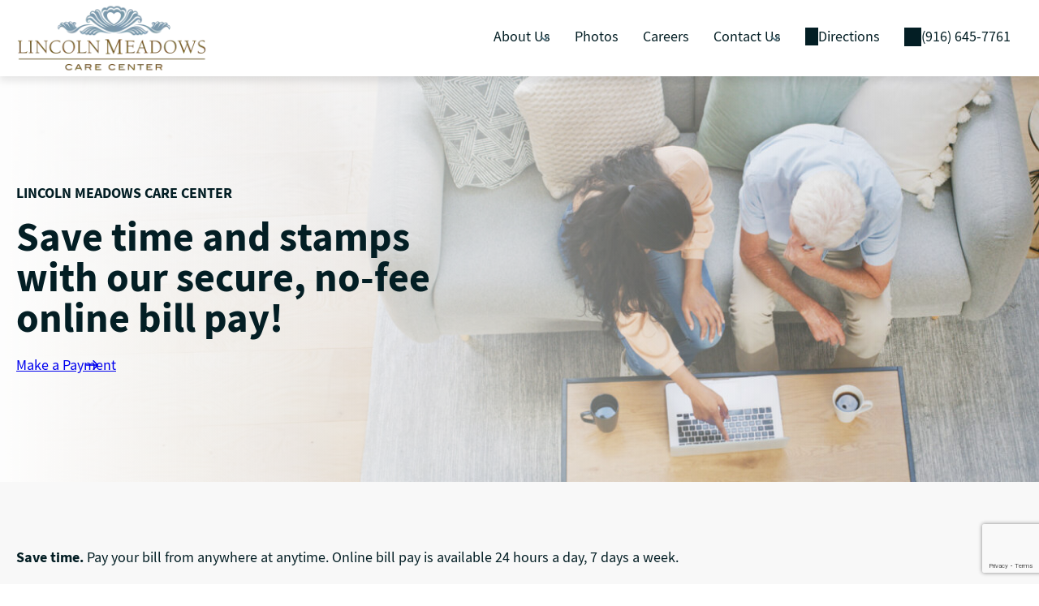

--- FILE ---
content_type: text/html; charset=UTF-8
request_url: https://lincolnmeadowscarecenter.com/paymybill/
body_size: 31161
content:
<!DOCTYPE html>
<html lang="en-US">
<head>
	<meta charset="UTF-8" />
	<meta name="viewport" content="width=device-width, initial-scale=1" />
<meta name='robots' content='index, follow, max-image-preview:large, max-snippet:-1, max-video-preview:-1' />
	<style>img:is([sizes="auto" i], [sizes^="auto," i]) { contain-intrinsic-size: 3000px 1500px }</style>
	<link rel="preconnect" href="https://fonts.googleapis.com" crossorigin>
<link rel="preconnect" href="https://fonts.gstatic.com" crossorigin>
<link rel="preload" as="font" type="font/woff2" crossorigin="anonymous" href="https://lincolnmeadowscarecenter.com/wp-content/themes/pacs/assets/src/fonts/source-sans-pro/SourceSansPro.woff2">
<link rel="preload" as="font" type="font/woff2" crossorigin="anonymous" href="https://lincolnmeadowscarecenter.com/wp-content/themes/pacs/assets/src/fonts/source-sans-pro/SourceSansProBold.woff2">
<link rel="preload" as="font" type="font/woff2" crossorigin="anonymous" href="https://lincolnmeadowscarecenter.com/wp-content/themes/pacs/assets/src/fonts/source-sans-pro/SourceSansProSemibold.woff2">

	<!-- This site is optimized with the Yoast SEO plugin v26.0 - https://yoast.com/wordpress/plugins/seo/ -->
	<title>Pay My Bill | Lincoln Meadows Care Center</title>
	<link rel="canonical" href="https://lincolnmeadowscarecenter.com/paymybill/" />
	<meta property="og:locale" content="en_US" />
	<meta property="og:type" content="article" />
	<meta property="og:title" content="Pay My Bill | Lincoln Meadows Care Center" />
	<meta property="og:description" content="Save time.&nbsp;Pay your bill from anywhere at anytime. Online bill pay is available 24 hours a day, 7 days a week. Save stamps. With online bill pay, there&#8217;s no need for costly stamps. No extra fees. Best of all, it&#8217;s free! We never charge convenience fees.&nbsp;Who can I call with questions about my account balance [&hellip;]" />
	<meta property="og:url" content="https://lincolnmeadowscarecenter.com/paymybill/" />
	<meta property="og:site_name" content="Lincoln Meadows Care Center" />
	<meta property="article:publisher" content="https://www.facebook.com/lincolnmeadowscc" />
	<meta property="article:modified_time" content="2026-01-22T23:33:05+00:00" />
	<meta property="og:image" content="https://lincolnmeadowscarecenter.com/wp-content/uploads/sites/72/2024/10/lincolnmeadows-1200x800-11.jpg" />
	<meta property="og:image:width" content="1200" />
	<meta property="og:image:height" content="800" />
	<meta property="og:image:type" content="image/jpeg" />
	<meta name="twitter:card" content="summary_large_image" />
	<meta name="twitter:label1" content="Est. reading time" />
	<meta name="twitter:data1" content="1 minute" />
	<script type="application/ld+json" class="yoast-schema-graph">{"@context":"https://schema.org","@graph":[{"@type":"WebPage","@id":"https://lincolnmeadowscarecenter.com/paymybill/","url":"https://lincolnmeadowscarecenter.com/paymybill/","name":"Pay My Bill | Lincoln Meadows Care Center","isPartOf":{"@id":"https://lincolnmeadowscarecenter.com/#website"},"datePublished":"2021-02-25T00:50:41+00:00","dateModified":"2026-01-22T23:33:05+00:00","breadcrumb":{"@id":"https://lincolnmeadowscarecenter.com/paymybill/#breadcrumb"},"inLanguage":"en-US","potentialAction":[{"@type":"ReadAction","target":["https://lincolnmeadowscarecenter.com/paymybill/"]}]},{"@type":"BreadcrumbList","@id":"https://lincolnmeadowscarecenter.com/paymybill/#breadcrumb","itemListElement":[{"@type":"ListItem","position":1,"name":"Home","item":"https://lincolnmeadowscarecenter.com/"},{"@type":"ListItem","position":2,"name":"Pay My Bill"}]},{"@type":"WebSite","@id":"https://lincolnmeadowscarecenter.com/#website","url":"https://lincolnmeadowscarecenter.com/","name":"Lincoln Meadows Care Center","description":"Short-Term, Long-Term Care and Rehabilitation Center","publisher":{"@id":"https://lincolnmeadowscarecenter.com/#organization"},"potentialAction":[{"@type":"SearchAction","target":{"@type":"EntryPoint","urlTemplate":"https://lincolnmeadowscarecenter.com/?s={search_term_string}"},"query-input":{"@type":"PropertyValueSpecification","valueRequired":true,"valueName":"search_term_string"}}],"inLanguage":"en-US"},{"@type":"Organization","@id":"https://lincolnmeadowscarecenter.com/#organization","name":"Lincoln Meadows Care Center","url":"https://lincolnmeadowscarecenter.com/","logo":{"@type":"ImageObject","inLanguage":"en-US","@id":"https://lincolnmeadowscarecenter.com/#/schema/logo/image/","url":"https://lincolnmeadowscarecenter.com/wp-content/uploads/sites/72/2024/10/lincolnmeadows-logo-250x100-1.png","contentUrl":"https://lincolnmeadowscarecenter.com/wp-content/uploads/sites/72/2024/10/lincolnmeadows-logo-250x100-1.png","width":250,"height":100,"caption":"Lincoln Meadows Care Center"},"image":{"@id":"https://lincolnmeadowscarecenter.com/#/schema/logo/image/"},"sameAs":["https://www.facebook.com/lincolnmeadowscc"]}]}</script>
	<!-- / Yoast SEO plugin. -->


<title>Pay My Bill | Lincoln Meadows Care Center</title>
<link rel='dns-prefetch' href='//lincolnmeadowscarecenter.com' />
<link rel='dns-prefetch' href='//www.google.com' />
<script type="text/javascript">
					(function(w){
						w.dataLayer = w.dataLayer || [];
						w.dataLayer.push({
							event: 'facilityInfoReady',
							facility_id: 72,
							facility_name: "Lincoln Meadows Care Center",
							facility_region: "Mountain North"						});
					})(window);
				</script>
				<!-- Google Tag Manager for all sites -->
				<script>(function(w,d,s,l,i){w[l]=w[l]||[];w[l].push({'gtm.start':
				new Date().getTime(),event:'gtm.js'});var f=d.getElementsByTagName(s)[0],
				j=d.createElement(s),dl=l!='dataLayer'?'&l='+l:'';j.async=true;j.src=
				'https://www.googletagmanager.com/gtm.js?id='+i+dl;f.parentNode.insertBefore(j,f);
				})(window,document,'script','dataLayer','GTM-TFFD2V7V');</script>
				<!-- End Google Tag Manager -->
				<style id='wp-block-site-logo-inline-css'>
.wp-block-site-logo{box-sizing:border-box;line-height:0}.wp-block-site-logo a{display:inline-block;line-height:0}.wp-block-site-logo.is-default-size img{height:auto;width:120px}.wp-block-site-logo img{height:auto;max-width:100%}.wp-block-site-logo a,.wp-block-site-logo img{border-radius:inherit}.wp-block-site-logo.aligncenter{margin-left:auto;margin-right:auto;text-align:center}:root :where(.wp-block-site-logo.is-style-rounded){border-radius:9999px}
</style>
<style id='wp-block-navigation-link-inline-css'>
.wp-block-navigation .wp-block-navigation-item__label{overflow-wrap:break-word}.wp-block-navigation .wp-block-navigation-item__description{display:none}.link-ui-tools{border-top:1px solid #f0f0f0;padding:8px}.link-ui-block-inserter{padding-top:8px}.link-ui-block-inserter__back{margin-left:8px;text-transform:uppercase}
</style>
<style id='wp-block-group-inline-css'>
.wp-block-group{box-sizing:border-box}:where(.wp-block-group.wp-block-group-is-layout-constrained){position:relative}
</style>
<style id='wp-block-group-theme-inline-css'>
:where(.wp-block-group.has-background){padding:1.25em 2.375em}
</style>
<style id='wp-block-template-part-theme-inline-css'>
:root :where(.wp-block-template-part.has-background){margin-bottom:0;margin-top:0;padding:1.25em 2.375em}
</style>
<style id='wp-block-paragraph-inline-css'>
.is-small-text{font-size:.875em}.is-regular-text{font-size:1em}.is-large-text{font-size:2.25em}.is-larger-text{font-size:3em}.has-drop-cap:not(:focus):first-letter{float:left;font-size:8.4em;font-style:normal;font-weight:100;line-height:.68;margin:.05em .1em 0 0;text-transform:uppercase}body.rtl .has-drop-cap:not(:focus):first-letter{float:none;margin-left:.1em}p.has-drop-cap.has-background{overflow:hidden}:root :where(p.has-background){padding:1.25em 2.375em}:where(p.has-text-color:not(.has-link-color)) a{color:inherit}p.has-text-align-left[style*="writing-mode:vertical-lr"],p.has-text-align-right[style*="writing-mode:vertical-rl"]{rotate:180deg}
</style>
<style id='wp-block-heading-inline-css'>
h1.has-background,h2.has-background,h3.has-background,h4.has-background,h5.has-background,h6.has-background{padding:1.25em 2.375em}h1.has-text-align-left[style*=writing-mode]:where([style*=vertical-lr]),h1.has-text-align-right[style*=writing-mode]:where([style*=vertical-rl]),h2.has-text-align-left[style*=writing-mode]:where([style*=vertical-lr]),h2.has-text-align-right[style*=writing-mode]:where([style*=vertical-rl]),h3.has-text-align-left[style*=writing-mode]:where([style*=vertical-lr]),h3.has-text-align-right[style*=writing-mode]:where([style*=vertical-rl]),h4.has-text-align-left[style*=writing-mode]:where([style*=vertical-lr]),h4.has-text-align-right[style*=writing-mode]:where([style*=vertical-rl]),h5.has-text-align-left[style*=writing-mode]:where([style*=vertical-lr]),h5.has-text-align-right[style*=writing-mode]:where([style*=vertical-rl]),h6.has-text-align-left[style*=writing-mode]:where([style*=vertical-lr]),h6.has-text-align-right[style*=writing-mode]:where([style*=vertical-rl]){rotate:180deg}
</style>
<style id='wp-block-button-inline-css'>
.wp-block-button__link{align-content:center;box-sizing:border-box;cursor:pointer;display:inline-block;height:100%;text-align:center;word-break:break-word}.wp-block-button__link.aligncenter{text-align:center}.wp-block-button__link.alignright{text-align:right}:where(.wp-block-button__link){border-radius:9999px;box-shadow:none;padding:calc(.667em + 2px) calc(1.333em + 2px);text-decoration:none}.wp-block-button[style*=text-decoration] .wp-block-button__link{text-decoration:inherit}.wp-block-buttons>.wp-block-button.has-custom-width{max-width:none}.wp-block-buttons>.wp-block-button.has-custom-width .wp-block-button__link{width:100%}.wp-block-buttons>.wp-block-button.has-custom-font-size .wp-block-button__link{font-size:inherit}.wp-block-buttons>.wp-block-button.wp-block-button__width-25{width:calc(25% - var(--wp--style--block-gap, .5em)*.75)}.wp-block-buttons>.wp-block-button.wp-block-button__width-50{width:calc(50% - var(--wp--style--block-gap, .5em)*.5)}.wp-block-buttons>.wp-block-button.wp-block-button__width-75{width:calc(75% - var(--wp--style--block-gap, .5em)*.25)}.wp-block-buttons>.wp-block-button.wp-block-button__width-100{flex-basis:100%;width:100%}.wp-block-buttons.is-vertical>.wp-block-button.wp-block-button__width-25{width:25%}.wp-block-buttons.is-vertical>.wp-block-button.wp-block-button__width-50{width:50%}.wp-block-buttons.is-vertical>.wp-block-button.wp-block-button__width-75{width:75%}.wp-block-button.is-style-squared,.wp-block-button__link.wp-block-button.is-style-squared{border-radius:0}.wp-block-button.no-border-radius,.wp-block-button__link.no-border-radius{border-radius:0!important}:root :where(.wp-block-button .wp-block-button__link.is-style-outline),:root :where(.wp-block-button.is-style-outline>.wp-block-button__link){border:2px solid;padding:.667em 1.333em}:root :where(.wp-block-button .wp-block-button__link.is-style-outline:not(.has-text-color)),:root :where(.wp-block-button.is-style-outline>.wp-block-button__link:not(.has-text-color)){color:currentColor}:root :where(.wp-block-button .wp-block-button__link.is-style-outline:not(.has-background)),:root :where(.wp-block-button.is-style-outline>.wp-block-button__link:not(.has-background)){background-color:initial;background-image:none}
</style>
<style id='wp-block-buttons-inline-css'>
.wp-block-buttons{box-sizing:border-box}.wp-block-buttons.is-vertical{flex-direction:column}.wp-block-buttons.is-vertical>.wp-block-button:last-child{margin-bottom:0}.wp-block-buttons>.wp-block-button{display:inline-block;margin:0}.wp-block-buttons.is-content-justification-left{justify-content:flex-start}.wp-block-buttons.is-content-justification-left.is-vertical{align-items:flex-start}.wp-block-buttons.is-content-justification-center{justify-content:center}.wp-block-buttons.is-content-justification-center.is-vertical{align-items:center}.wp-block-buttons.is-content-justification-right{justify-content:flex-end}.wp-block-buttons.is-content-justification-right.is-vertical{align-items:flex-end}.wp-block-buttons.is-content-justification-space-between{justify-content:space-between}.wp-block-buttons.aligncenter{text-align:center}.wp-block-buttons:not(.is-content-justification-space-between,.is-content-justification-right,.is-content-justification-left,.is-content-justification-center) .wp-block-button.aligncenter{margin-left:auto;margin-right:auto;width:100%}.wp-block-buttons[style*=text-decoration] .wp-block-button,.wp-block-buttons[style*=text-decoration] .wp-block-button__link{text-decoration:inherit}.wp-block-buttons.has-custom-font-size .wp-block-button__link{font-size:inherit}.wp-block-buttons .wp-block-button__link{width:100%}.wp-block-button.aligncenter{text-align:center}
</style>
<style id='pacs-content-group-block-style-inline-css'>
.content-group-block figure.aligncenter{margin-left:auto;margin-right:auto}.content-group-block--align-left{text-align:left}.content-group-block--align-center{text-align:center}.content-group-block--align-center figure.aligncenter{margin-left:auto;margin-right:auto}.content-group-block--align-right{text-align:right}.content-group-block--align-right figure.alignright{margin-left:auto;margin-right:0}.content-group-block__inner{max-width:100%}.content-group-block__inner>.wp-block-buttons{margin-top:24px}.content-group-block__inner>.wp-block-image{margin-right:1.5em;margin-bottom:1.5em}.content-group-block__inner>.wp-block-image.alignright{float:right}.content-group-block__inner>.wp-block-image.alignleft{float:left}.content-group-block__inner>*:last-child{margin-bottom:0}.content-group-block .embed-html .container{padding:0}.content-group-block .wp-block-image.alignleft{float:left}.hero-banner-section+.has-background.has-light-bg-background-color.content-group-block .content-group-block__inner>*:first-child{margin-top:0 !important}@media (max-width: 1024px){.content-group-block.breakpoint-large-tablet .wp-block-columns{flex-wrap:wrap !important}.content-group-block.breakpoint-large-tablet .wp-block-columns .wp-block-column{flex-basis:100% !important;margin-left:0 !important;margin-right:0 !important}}@media (max-width: 991px){.content-group-block.breakpoint-small-tablet .wp-block-columns{flex-wrap:wrap !important}.content-group-block.breakpoint-small-tablet .wp-block-columns .wp-block-column{flex-basis:100% !important;margin-left:0 !important;margin-right:0 !important}}@media screen and (max-width: 768px){.hero-banner-section+.has-background.has-light-bg-background-color.content-group-block{margin-top:-22px !important}}@media (max-width: 767px){.content-group-block.breakpoint-mobile .wp-block-columns{flex-wrap:wrap !important}.content-group-block.breakpoint-mobile .wp-block-columns .wp-block-column{flex-basis:100% !important;margin-left:0 !important;margin-right:0 !important}}

</style>
<style id='wp-block-post-content-inline-css'>
.wp-block-post-content{display:flow-root}
</style>
<style id='wp-block-list-inline-css'>
ol,ul{box-sizing:border-box}:root :where(.wp-block-list.has-background){padding:1.25em 2.375em}
</style>
<link rel="stylesheet" href="https://lincolnmeadowscarecenter.com/wp-includes/css/dashicons.min.css?ver=6.8.3" media="print" onload="this.media='all'">
<noscript><link rel="stylesheet" href="https://lincolnmeadowscarecenter.com/wp-includes/css/dashicons.min.css?ver=6.8.3"></noscript><link rel="stylesheet" href="https://lincolnmeadowscarecenter.com/wp-content/plugins/ninja-forms/assets/css/display-structure.css?ver=6.8.3" media="print" onload="this.media='all'">
<noscript><link rel="stylesheet" href="https://lincolnmeadowscarecenter.com/wp-content/plugins/ninja-forms/assets/css/display-structure.css?ver=6.8.3"></noscript><style id='wp-block-image-theme-inline-css'>
:root :where(.wp-block-image figcaption){color:#555;font-size:13px;text-align:center}.is-dark-theme :root :where(.wp-block-image figcaption){color:#ffffffa6}.wp-block-image{margin:0 0 1em}
</style>
<style id='wp-block-columns-inline-css'>
.wp-block-columns{align-items:normal!important;box-sizing:border-box;display:flex;flex-wrap:wrap!important}@media (min-width:782px){.wp-block-columns{flex-wrap:nowrap!important}}.wp-block-columns.are-vertically-aligned-top{align-items:flex-start}.wp-block-columns.are-vertically-aligned-center{align-items:center}.wp-block-columns.are-vertically-aligned-bottom{align-items:flex-end}@media (max-width:781px){.wp-block-columns:not(.is-not-stacked-on-mobile)>.wp-block-column{flex-basis:100%!important}}@media (min-width:782px){.wp-block-columns:not(.is-not-stacked-on-mobile)>.wp-block-column{flex-basis:0;flex-grow:1}.wp-block-columns:not(.is-not-stacked-on-mobile)>.wp-block-column[style*=flex-basis]{flex-grow:0}}.wp-block-columns.is-not-stacked-on-mobile{flex-wrap:nowrap!important}.wp-block-columns.is-not-stacked-on-mobile>.wp-block-column{flex-basis:0;flex-grow:1}.wp-block-columns.is-not-stacked-on-mobile>.wp-block-column[style*=flex-basis]{flex-grow:0}:where(.wp-block-columns){margin-bottom:1.75em}:where(.wp-block-columns.has-background){padding:1.25em 2.375em}.wp-block-column{flex-grow:1;min-width:0;overflow-wrap:break-word;word-break:break-word}.wp-block-column.is-vertically-aligned-top{align-self:flex-start}.wp-block-column.is-vertically-aligned-center{align-self:center}.wp-block-column.is-vertically-aligned-bottom{align-self:flex-end}.wp-block-column.is-vertically-aligned-stretch{align-self:stretch}.wp-block-column.is-vertically-aligned-bottom,.wp-block-column.is-vertically-aligned-center,.wp-block-column.is-vertically-aligned-top{width:100%}
</style>
<link rel="stylesheet" href="https://lincolnmeadowscarecenter.com/wp-includes/blocks/social-links/style.min.css?ver=6.8.3" media="print" onload="this.media='all'">
<noscript><link rel="stylesheet" href="https://lincolnmeadowscarecenter.com/wp-includes/blocks/social-links/style.min.css?ver=6.8.3"></noscript><style id='pacs-inline-list-style-inline-css'>
.small-footer .pacs-inline-list .pacs-inline-list__items{justify-content:flex-end}.pacs-inline-list .pacs-inline-list__items{list-style:none;padding:0;margin:5px 0 0 0;display:flex;flex-wrap:wrap;justify-content:center}.pacs-inline-list .pacs-inline-list__li{display:inline-block;position:relative;padding-right:16px}.pacs-inline-list .pacs-inline-list__li+.pacs-inline-list__li::before{content:"|";position:absolute;left:-10px;color:currentColor}@media (max-width: 1023px){.small-footer .pacs-inline-list .pacs-inline-list__items{justify-content:center}}@media (max-width: 767px){.pacs-inline-list.hide-lines .pacs-inline-list__li::before{display:none}.pacs-inline-list.mobile-font-size-18 .pacs-inline-list__li{font-size:18px}.pacs-inline-list.mobile-font-size-18+.pacs-inline-list{margin-top:20px}}

</style>
<style id='wp-block-library-inline-css'>
:root{--wp-admin-theme-color:#007cba;--wp-admin-theme-color--rgb:0,124,186;--wp-admin-theme-color-darker-10:#006ba1;--wp-admin-theme-color-darker-10--rgb:0,107,161;--wp-admin-theme-color-darker-20:#005a87;--wp-admin-theme-color-darker-20--rgb:0,90,135;--wp-admin-border-width-focus:2px;--wp-block-synced-color:#7a00df;--wp-block-synced-color--rgb:122,0,223;--wp-bound-block-color:var(--wp-block-synced-color)}@media (min-resolution:192dpi){:root{--wp-admin-border-width-focus:1.5px}}.wp-element-button{cursor:pointer}:root{--wp--preset--font-size--normal:16px;--wp--preset--font-size--huge:42px}:root .has-very-light-gray-background-color{background-color:#eee}:root .has-very-dark-gray-background-color{background-color:#313131}:root .has-very-light-gray-color{color:#eee}:root .has-very-dark-gray-color{color:#313131}:root .has-vivid-green-cyan-to-vivid-cyan-blue-gradient-background{background:linear-gradient(135deg,#00d084,#0693e3)}:root .has-purple-crush-gradient-background{background:linear-gradient(135deg,#34e2e4,#4721fb 50%,#ab1dfe)}:root .has-hazy-dawn-gradient-background{background:linear-gradient(135deg,#faaca8,#dad0ec)}:root .has-subdued-olive-gradient-background{background:linear-gradient(135deg,#fafae1,#67a671)}:root .has-atomic-cream-gradient-background{background:linear-gradient(135deg,#fdd79a,#004a59)}:root .has-nightshade-gradient-background{background:linear-gradient(135deg,#330968,#31cdcf)}:root .has-midnight-gradient-background{background:linear-gradient(135deg,#020381,#2874fc)}.has-regular-font-size{font-size:1em}.has-larger-font-size{font-size:2.625em}.has-normal-font-size{font-size:var(--wp--preset--font-size--normal)}.has-huge-font-size{font-size:var(--wp--preset--font-size--huge)}.has-text-align-center{text-align:center}.has-text-align-left{text-align:left}.has-text-align-right{text-align:right}#end-resizable-editor-section{display:none}.aligncenter{clear:both}.items-justified-left{justify-content:flex-start}.items-justified-center{justify-content:center}.items-justified-right{justify-content:flex-end}.items-justified-space-between{justify-content:space-between}.screen-reader-text{border:0;clip-path:inset(50%);height:1px;margin:-1px;overflow:hidden;padding:0;position:absolute;width:1px;word-wrap:normal!important}.screen-reader-text:focus{background-color:#ddd;clip-path:none;color:#444;display:block;font-size:1em;height:auto;left:5px;line-height:normal;padding:15px 23px 14px;text-decoration:none;top:5px;width:auto;z-index:100000}html :where(.has-border-color){border-style:solid}html :where([style*=border-top-color]){border-top-style:solid}html :where([style*=border-right-color]){border-right-style:solid}html :where([style*=border-bottom-color]){border-bottom-style:solid}html :where([style*=border-left-color]){border-left-style:solid}html :where([style*=border-width]){border-style:solid}html :where([style*=border-top-width]){border-top-style:solid}html :where([style*=border-right-width]){border-right-style:solid}html :where([style*=border-bottom-width]){border-bottom-style:solid}html :where([style*=border-left-width]){border-left-style:solid}html :where(img[class*=wp-image-]){height:auto;max-width:100%}:where(figure){margin:0 0 1em}html :where(.is-position-sticky){--wp-admin--admin-bar--position-offset:var(--wp-admin--admin-bar--height,0px)}@media screen and (max-width:600px){html :where(.is-position-sticky){--wp-admin--admin-bar--position-offset:0px}}
</style>
<style id='global-styles-inline-css'>
:root{--wp--preset--aspect-ratio--square: 1;--wp--preset--aspect-ratio--4-3: 4/3;--wp--preset--aspect-ratio--3-4: 3/4;--wp--preset--aspect-ratio--3-2: 3/2;--wp--preset--aspect-ratio--2-3: 2/3;--wp--preset--aspect-ratio--16-9: 16/9;--wp--preset--aspect-ratio--9-16: 9/16;--wp--preset--color--black: #000000;--wp--preset--color--cyan-bluish-gray: #abb8c3;--wp--preset--color--white: #ffffff;--wp--preset--color--pale-pink: #f78da7;--wp--preset--color--vivid-red: #cf2e2e;--wp--preset--color--luminous-vivid-orange: #ff6900;--wp--preset--color--luminous-vivid-amber: #fcb900;--wp--preset--color--light-green-cyan: #7bdcb5;--wp--preset--color--vivid-green-cyan: #00d084;--wp--preset--color--pale-cyan-blue: #8ed1fc;--wp--preset--color--vivid-cyan-blue: #0693e3;--wp--preset--color--vivid-purple: #9b51e0;--wp--preset--color--base: #FFFFFF;--wp--preset--color--contrast: #031e24;--wp--preset--color--primary-color: #567884;--wp--preset--color--secondary-color: #bed6e7;--wp--preset--color--light-bg: #f8f8f8;--wp--preset--color--button-filled-color: #031e24;--wp--preset--color--button-outline-color: #031e24;--wp--preset--gradient--vivid-cyan-blue-to-vivid-purple: linear-gradient(135deg,rgba(6,147,227,1) 0%,rgb(155,81,224) 100%);--wp--preset--gradient--light-green-cyan-to-vivid-green-cyan: linear-gradient(135deg,rgb(122,220,180) 0%,rgb(0,208,130) 100%);--wp--preset--gradient--luminous-vivid-amber-to-luminous-vivid-orange: linear-gradient(135deg,rgba(252,185,0,1) 0%,rgba(255,105,0,1) 100%);--wp--preset--gradient--luminous-vivid-orange-to-vivid-red: linear-gradient(135deg,rgba(255,105,0,1) 0%,rgb(207,46,46) 100%);--wp--preset--gradient--very-light-gray-to-cyan-bluish-gray: linear-gradient(135deg,rgb(238,238,238) 0%,rgb(169,184,195) 100%);--wp--preset--gradient--cool-to-warm-spectrum: linear-gradient(135deg,rgb(74,234,220) 0%,rgb(151,120,209) 20%,rgb(207,42,186) 40%,rgb(238,44,130) 60%,rgb(251,105,98) 80%,rgb(254,248,76) 100%);--wp--preset--gradient--blush-light-purple: linear-gradient(135deg,rgb(255,206,236) 0%,rgb(152,150,240) 100%);--wp--preset--gradient--blush-bordeaux: linear-gradient(135deg,rgb(254,205,165) 0%,rgb(254,45,45) 50%,rgb(107,0,62) 100%);--wp--preset--gradient--luminous-dusk: linear-gradient(135deg,rgb(255,203,112) 0%,rgb(199,81,192) 50%,rgb(65,88,208) 100%);--wp--preset--gradient--pale-ocean: linear-gradient(135deg,rgb(255,245,203) 0%,rgb(182,227,212) 50%,rgb(51,167,181) 100%);--wp--preset--gradient--electric-grass: linear-gradient(135deg,rgb(202,248,128) 0%,rgb(113,206,126) 100%);--wp--preset--gradient--midnight: linear-gradient(135deg,rgb(2,3,129) 0%,rgb(40,116,252) 100%);--wp--preset--font-size--small: 13px;--wp--preset--font-size--medium: clamp(14px, 0.875rem + ((1vw - 3.2px) * 0.625), 20px);--wp--preset--font-size--large: clamp(22.041px, 1.378rem + ((1vw - 3.2px) * 1.454), 36px);--wp--preset--font-size--x-large: clamp(25.014px, 1.563rem + ((1vw - 3.2px) * 1.769), 42px);--wp--preset--font-size--very-small: 0.688rem;--wp--preset--font-size--normal: clamp(16px, 0.875rem + ((1vw - 3.2px) * 0.417), 18px);--wp--preset--font-size--medium-2: clamp(1.5rem, calc(1.5rem + ((1vw - 0.48rem) * 1.442)), 1.875rem);--wp--preset--font-size--xx-large: clamp(4rem, 4rem + ((1vw - 0.2rem) * 10), 10rem);--wp--preset--font-family--system: -apple-system,BlinkMacSystemFont,"Segoe UI",Roboto,Oxygen-Sans,Ubuntu,Cantarell,"Helvetica Neue",sans-serif;--wp--preset--font-family--source-sans-pro: "SourceSansPro",-apple-system,BlinkMacSystemFont,"Segoe UI",Roboto,Oxygen-Sans,Ubuntu,Cantarell,"Helvetica Neue",sans-serif;--wp--preset--spacing--20: clamp(1rem, calc(1rem + ((1vw - 0.48rem) * 0.962)), 1.25rem);--wp--preset--spacing--30: clamp(1.5rem, calc(1.5rem + ((1vw - 0.48rem) * 1.442)), 1.875rem);--wp--preset--spacing--40: clamp(1.25rem, calc(1.8rem + ((1vw - 0.48rem) * 2.885)), 2.5rem);--wp--preset--spacing--50: clamp(1.875rem, calc(3.125rem + ((1vw - 0.48rem) * 8.929)), 3.125rem);--wp--preset--spacing--60: clamp(3.125rem, calc(3.125rem + ((1vw - 0.48rem) * 8.929)), 3.75rem);--wp--preset--spacing--70: clamp(3.125rem, calc(3.125rem + ((1vw - 0.48rem) * 13.393)), 4.375rem);--wp--preset--spacing--80: clamp(2.5rem, calc(3.75rem + ((1vw - 0.48rem) * 8.929)), 5rem);--wp--preset--spacing--5: 5px;--wp--preset--spacing--10: 0.625rem;--wp--preset--spacing--15: clamp(0.7rem, calc(0.7rem + ((1vw - 0.48rem) * 0.721)), 0.9375rem);--wp--preset--shadow--natural: 6px 6px 9px rgba(0, 0, 0, 0.2);--wp--preset--shadow--deep: 12px 12px 50px rgba(0, 0, 0, 0.4);--wp--preset--shadow--sharp: 6px 6px 0px rgba(0, 0, 0, 0.2);--wp--preset--shadow--outlined: 6px 6px 0px -3px rgba(255, 255, 255, 1), 6px 6px rgba(0, 0, 0, 1);--wp--preset--shadow--crisp: 6px 6px 0px rgba(0, 0, 0, 1);--wp--preset--shadow--natural-shadow: 0px 2px 6px 0px #00000026;--wp--preset--shadow--deep-shadow: 6px 6px 18px 0px rgba(142, 142, 142, 0.3);--wp--custom--spacing--small: max(1.25rem, 5vw);--wp--custom--spacing--medium: clamp(2rem, 8vw, calc(4 * var(--wp--style--block-gap)));--wp--custom--spacing--large: clamp(4rem, 10vw, 8rem);--wp--custom--spacing--desktop: 80px;--wp--custom--spacing--tablet: 60px;--wp--custom--spacing--mobile: 40px;--wp--custom--typography--font-size--heading-1: clamp(34px,6vw,50px);--wp--custom--typography--font-size--heading-2: clamp(30px,5.2vw,40px);--wp--custom--typography--font-size--heading-3: clamp(24px,4.2vw,26px);--wp--custom--typography--font-size--heading-4: clamp(22px,3.2vw,28px);--wp--custom--typography--font-size--heading-5: clamp(18px,2.6vw,22px);--wp--custom--typography--font-size--heading-6: clamp(16px,2vw,18px);--wp--custom--typography--line-height--paragraph: 1.445;--wp--custom--typography--line-height--extra-small: 21px;--wp--custom--typography--line-height--small: 28px;--wp--custom--typography--line-height--normal: normal;--wp--custom--typography--font-weight--light: 300;--wp--custom--typography--font-weight--normal: 400;--wp--custom--typography--font-weight--medium: 500;--wp--custom--typography--font-weight--semi-bold: 600;--wp--custom--typography--font-weight--bold: 700;--wp--custom--typography--font-weight--extra-bold: 900;--wp--custom--gap--baseline: 15px;--wp--custom--gap--horizontal: min(30px, 5vw);--wp--custom--gap--vertical: min(30px, 5vw);}:root { --wp--style--global--content-size: 1280px;--wp--style--global--wide-size: 1280px; }:where(body) { margin: 0; }.wp-site-blocks { padding-top: var(--wp--style--root--padding-top); padding-bottom: var(--wp--style--root--padding-bottom); }.has-global-padding { padding-right: var(--wp--style--root--padding-right); padding-left: var(--wp--style--root--padding-left); }.has-global-padding > .alignfull { margin-right: calc(var(--wp--style--root--padding-right) * -1); margin-left: calc(var(--wp--style--root--padding-left) * -1); }.has-global-padding :where(:not(.alignfull.is-layout-flow) > .has-global-padding:not(.wp-block-block, .alignfull)) { padding-right: 0; padding-left: 0; }.has-global-padding :where(:not(.alignfull.is-layout-flow) > .has-global-padding:not(.wp-block-block, .alignfull)) > .alignfull { margin-left: 0; margin-right: 0; }.wp-site-blocks > .alignleft { float: left; margin-right: 2em; }.wp-site-blocks > .alignright { float: right; margin-left: 2em; }.wp-site-blocks > .aligncenter { justify-content: center; margin-left: auto; margin-right: auto; }:where(.wp-site-blocks) > * { margin-block-start: var(--wp--preset--spacing--80); margin-block-end: 0; }:where(.wp-site-blocks) > :first-child { margin-block-start: 0; }:where(.wp-site-blocks) > :last-child { margin-block-end: 0; }:root { --wp--style--block-gap: var(--wp--preset--spacing--80); }:root :where(.is-layout-flow) > :first-child{margin-block-start: 0;}:root :where(.is-layout-flow) > :last-child{margin-block-end: 0;}:root :where(.is-layout-flow) > *{margin-block-start: var(--wp--preset--spacing--80);margin-block-end: 0;}:root :where(.is-layout-constrained) > :first-child{margin-block-start: 0;}:root :where(.is-layout-constrained) > :last-child{margin-block-end: 0;}:root :where(.is-layout-constrained) > *{margin-block-start: var(--wp--preset--spacing--80);margin-block-end: 0;}:root :where(.is-layout-flex){gap: var(--wp--preset--spacing--80);}:root :where(.is-layout-grid){gap: var(--wp--preset--spacing--80);}.is-layout-flow > .alignleft{float: left;margin-inline-start: 0;margin-inline-end: 2em;}.is-layout-flow > .alignright{float: right;margin-inline-start: 2em;margin-inline-end: 0;}.is-layout-flow > .aligncenter{margin-left: auto !important;margin-right: auto !important;}.is-layout-constrained > .alignleft{float: left;margin-inline-start: 0;margin-inline-end: 2em;}.is-layout-constrained > .alignright{float: right;margin-inline-start: 2em;margin-inline-end: 0;}.is-layout-constrained > .aligncenter{margin-left: auto !important;margin-right: auto !important;}.is-layout-constrained > :where(:not(.alignleft):not(.alignright):not(.alignfull)){max-width: var(--wp--style--global--content-size);margin-left: auto !important;margin-right: auto !important;}.is-layout-constrained > .alignwide{max-width: var(--wp--style--global--wide-size);}body .is-layout-flex{display: flex;}.is-layout-flex{flex-wrap: wrap;align-items: center;}.is-layout-flex > :is(*, div){margin: 0;}body .is-layout-grid{display: grid;}.is-layout-grid > :is(*, div){margin: 0;}body{background-color: var(--wp--preset--color--base);color: var(--wp--preset--color--contrast);font-family: var(--wp--preset--font-family--source-sans-pro);font-size: var(--wp--preset--font-size--normal);font-weight: var(--wp--custom--typography--font-weight--normal);line-height: var(--wp--custom--typography--line-height--paragraph);margin-top: 0px;margin-right: 0px;margin-bottom: 0px;margin-left: 0px;--wp--style--root--padding-top: 0px;--wp--style--root--padding-right: 20px;--wp--style--root--padding-bottom: 0px;--wp--style--root--padding-left: 20px;}a:where(:not(.wp-element-button)){color: var(--wp--preset--color--contrast);text-decoration: none;}:root :where(a:where(:not(.wp-element-button)):hover){text-decoration: none;}:root :where(a:where(:not(.wp-element-button)):focus){text-decoration: underline;}:root :where(a:where(:not(.wp-element-button)):active){color: var(--wp--preset--color--accent-orange);text-decoration: none;}h1, h2, h3, h4, h5, h6{font-weight: 400;line-height: 1;}h1{font-size: var(--wp--custom--typography--font-size--heading-1);font-weight: var(--wp--custom--typography--font-weight--bold);line-height: 1;margin-top: 0;margin-bottom: 0.625rem;}h2{font-size: var(--wp--custom--typography--font-size--heading-2);font-weight: var(--wp--custom--typography--font-weight--bold);margin-top: 0;margin-bottom: 0.625rem;}h3{font-size: var(--wp--custom--typography--font-size--heading-3);font-weight: var(--wp--custom--typography--font-weight--bold);margin-top: 0;margin-bottom: 0.625rem;}h4{font-size: var(--wp--custom--typography--font-size--heading-4);font-weight: var(--wp--custom--typography--font-weight--bold);margin-top: 0;margin-bottom: 0.625rem;}h5{font-size: var(--wp--custom--typography--font-size--heading-5);font-weight: var(--wp--custom--typography--font-weight--bold);margin-top: 0;margin-bottom: 0.625rem;}h6{font-size: var(--wp--custom--typography--font-size--heading-6);font-weight: var(--wp--custom--typography--font-weight--bold);margin-top: 0;margin-bottom: 0.625rem;text-transform: uppercase;}:root :where(.wp-element-button, .wp-block-button__link){background-color: #32373c;border-width: 0;color: #fff;font-family: inherit;font-size: inherit;line-height: inherit;padding: calc(0.667em + 2px) calc(1.333em + 2px);text-decoration: none;}.has-black-color{color: var(--wp--preset--color--black) !important;}.has-cyan-bluish-gray-color{color: var(--wp--preset--color--cyan-bluish-gray) !important;}.has-white-color{color: var(--wp--preset--color--white) !important;}.has-pale-pink-color{color: var(--wp--preset--color--pale-pink) !important;}.has-vivid-red-color{color: var(--wp--preset--color--vivid-red) !important;}.has-luminous-vivid-orange-color{color: var(--wp--preset--color--luminous-vivid-orange) !important;}.has-luminous-vivid-amber-color{color: var(--wp--preset--color--luminous-vivid-amber) !important;}.has-light-green-cyan-color{color: var(--wp--preset--color--light-green-cyan) !important;}.has-vivid-green-cyan-color{color: var(--wp--preset--color--vivid-green-cyan) !important;}.has-pale-cyan-blue-color{color: var(--wp--preset--color--pale-cyan-blue) !important;}.has-vivid-cyan-blue-color{color: var(--wp--preset--color--vivid-cyan-blue) !important;}.has-vivid-purple-color{color: var(--wp--preset--color--vivid-purple) !important;}.has-base-color{color: var(--wp--preset--color--base) !important;}.has-contrast-color{color: var(--wp--preset--color--contrast) !important;}.has-primary-color-color{color: var(--wp--preset--color--primary-color) !important;}.has-secondary-color-color{color: var(--wp--preset--color--secondary-color) !important;}.has-light-bg-color{color: var(--wp--preset--color--light-bg) !important;}.has-button-filled-color-color{color: var(--wp--preset--color--button-filled-color) !important;}.has-button-outline-color-color{color: var(--wp--preset--color--button-outline-color) !important;}.has-black-background-color{background-color: var(--wp--preset--color--black) !important;}.has-cyan-bluish-gray-background-color{background-color: var(--wp--preset--color--cyan-bluish-gray) !important;}.has-white-background-color{background-color: var(--wp--preset--color--white) !important;}.has-pale-pink-background-color{background-color: var(--wp--preset--color--pale-pink) !important;}.has-vivid-red-background-color{background-color: var(--wp--preset--color--vivid-red) !important;}.has-luminous-vivid-orange-background-color{background-color: var(--wp--preset--color--luminous-vivid-orange) !important;}.has-luminous-vivid-amber-background-color{background-color: var(--wp--preset--color--luminous-vivid-amber) !important;}.has-light-green-cyan-background-color{background-color: var(--wp--preset--color--light-green-cyan) !important;}.has-vivid-green-cyan-background-color{background-color: var(--wp--preset--color--vivid-green-cyan) !important;}.has-pale-cyan-blue-background-color{background-color: var(--wp--preset--color--pale-cyan-blue) !important;}.has-vivid-cyan-blue-background-color{background-color: var(--wp--preset--color--vivid-cyan-blue) !important;}.has-vivid-purple-background-color{background-color: var(--wp--preset--color--vivid-purple) !important;}.has-base-background-color{background-color: var(--wp--preset--color--base) !important;}.has-contrast-background-color{background-color: var(--wp--preset--color--contrast) !important;}.has-primary-color-background-color{background-color: var(--wp--preset--color--primary-color) !important;}.has-secondary-color-background-color{background-color: var(--wp--preset--color--secondary-color) !important;}.has-light-bg-background-color{background-color: var(--wp--preset--color--light-bg) !important;}.has-button-filled-color-background-color{background-color: var(--wp--preset--color--button-filled-color) !important;}.has-button-outline-color-background-color{background-color: var(--wp--preset--color--button-outline-color) !important;}.has-black-border-color{border-color: var(--wp--preset--color--black) !important;}.has-cyan-bluish-gray-border-color{border-color: var(--wp--preset--color--cyan-bluish-gray) !important;}.has-white-border-color{border-color: var(--wp--preset--color--white) !important;}.has-pale-pink-border-color{border-color: var(--wp--preset--color--pale-pink) !important;}.has-vivid-red-border-color{border-color: var(--wp--preset--color--vivid-red) !important;}.has-luminous-vivid-orange-border-color{border-color: var(--wp--preset--color--luminous-vivid-orange) !important;}.has-luminous-vivid-amber-border-color{border-color: var(--wp--preset--color--luminous-vivid-amber) !important;}.has-light-green-cyan-border-color{border-color: var(--wp--preset--color--light-green-cyan) !important;}.has-vivid-green-cyan-border-color{border-color: var(--wp--preset--color--vivid-green-cyan) !important;}.has-pale-cyan-blue-border-color{border-color: var(--wp--preset--color--pale-cyan-blue) !important;}.has-vivid-cyan-blue-border-color{border-color: var(--wp--preset--color--vivid-cyan-blue) !important;}.has-vivid-purple-border-color{border-color: var(--wp--preset--color--vivid-purple) !important;}.has-base-border-color{border-color: var(--wp--preset--color--base) !important;}.has-contrast-border-color{border-color: var(--wp--preset--color--contrast) !important;}.has-primary-color-border-color{border-color: var(--wp--preset--color--primary-color) !important;}.has-secondary-color-border-color{border-color: var(--wp--preset--color--secondary-color) !important;}.has-light-bg-border-color{border-color: var(--wp--preset--color--light-bg) !important;}.has-button-filled-color-border-color{border-color: var(--wp--preset--color--button-filled-color) !important;}.has-button-outline-color-border-color{border-color: var(--wp--preset--color--button-outline-color) !important;}.has-vivid-cyan-blue-to-vivid-purple-gradient-background{background: var(--wp--preset--gradient--vivid-cyan-blue-to-vivid-purple) !important;}.has-light-green-cyan-to-vivid-green-cyan-gradient-background{background: var(--wp--preset--gradient--light-green-cyan-to-vivid-green-cyan) !important;}.has-luminous-vivid-amber-to-luminous-vivid-orange-gradient-background{background: var(--wp--preset--gradient--luminous-vivid-amber-to-luminous-vivid-orange) !important;}.has-luminous-vivid-orange-to-vivid-red-gradient-background{background: var(--wp--preset--gradient--luminous-vivid-orange-to-vivid-red) !important;}.has-very-light-gray-to-cyan-bluish-gray-gradient-background{background: var(--wp--preset--gradient--very-light-gray-to-cyan-bluish-gray) !important;}.has-cool-to-warm-spectrum-gradient-background{background: var(--wp--preset--gradient--cool-to-warm-spectrum) !important;}.has-blush-light-purple-gradient-background{background: var(--wp--preset--gradient--blush-light-purple) !important;}.has-blush-bordeaux-gradient-background{background: var(--wp--preset--gradient--blush-bordeaux) !important;}.has-luminous-dusk-gradient-background{background: var(--wp--preset--gradient--luminous-dusk) !important;}.has-pale-ocean-gradient-background{background: var(--wp--preset--gradient--pale-ocean) !important;}.has-electric-grass-gradient-background{background: var(--wp--preset--gradient--electric-grass) !important;}.has-midnight-gradient-background{background: var(--wp--preset--gradient--midnight) !important;}.has-small-font-size{font-size: var(--wp--preset--font-size--small) !important;}.has-medium-font-size{font-size: var(--wp--preset--font-size--medium) !important;}.has-large-font-size{font-size: var(--wp--preset--font-size--large) !important;}.has-x-large-font-size{font-size: var(--wp--preset--font-size--x-large) !important;}.has-very-small-font-size{font-size: var(--wp--preset--font-size--very-small) !important;}.has-normal-font-size{font-size: var(--wp--preset--font-size--normal) !important;}.has-medium-2-font-size{font-size: var(--wp--preset--font-size--medium-2) !important;}.has-xx-large-font-size{font-size: var(--wp--preset--font-size--xx-large) !important;}.has-system-font-family{font-family: var(--wp--preset--font-family--system) !important;}.has-source-sans-pro-font-family{font-family: var(--wp--preset--font-family--source-sans-pro) !important;}.site-footer h2{font-size:var(--wp--preset--font-size--normal);line-height:var(--wp--custom--typography--line-height--paragraph);margin-bottom:var(--wp--preset--spacing--5)}@media (max-width:781px){.site-footer > .wp-block-columns{gap:0}.site-footer.footer-with-logos:has(.wp-block-columns:first-child + .wp-block-group) .wp-block-columns:first-child,.footer-with-logos.site-footer > .wp-block-columns + .wp-block-columns,.footer-with-logos.site-footer > .wp-block-site-logo + .wp-block-columns{gap:30px}}.site-footer .wp-block-columns .wp-block-column:first-child img{max-width:194px;width:auto;object-fit:contain;object-position:left;max-height:74px}.wp-block-navigation .wp-block-navigation__responsive-container-open svg,.wp-block-navigation__responsive-container.is-menu-open .wp-block-navigation__responsive-container-close svg{display:none}.wp-block-navigation__responsive-container.is-menu-open .wp-block-navigation__responsive-container-close{background-image:url('/wp-content/themes/pacs/assets/src/images/close-menu.svg');background-size:cover;width:14px;height:14px}.wp-block-navigation .wp-block-navigation__responsive-container-open{width:30px;height:17px;background-image:url('/wp-content/themes/pacs/assets/src/images/humberger-menu.svg');background-size:cover}html.has-modal-open .wp-block-navigation .wp-block-navigation__responsive-container-open{display:none}.wp-block-navigation__container>.wp-block-navigation-item>.wp-block-navigation__submenu-icon{color:var(--wp--preset--color--primary-color);transition:all .3s ease-in-out}@media (min-width:1024px){.wp-block-navigation{gap:7px}.wp-block-navigation__responsive-container,.wp-block-navigation__responsive-close,.wp-block-navigation__responsive-dialog,.wp-block-navigation__responsive-container-content,.wp-block-navigation__container,.wp-block-navigation__container>.wp-block-navigation-item,.wp-block-navigation__container>.wp-block-navigation-item>a{height:100%}.wp-block-navigation__container>.wp-block-navigation-item>a{padding:26px 15px;display:flex;text-decoration:none;align-items:center;border-bottom:4px solid transparent}.wp-block-navigation__container>.wp-block-navigation-item>a:hover{border-color:var(--wp--preset--color--primary-color)}.wp-block-navigation__container>.wp-block-navigation-item:has(.wp-block-navigation__submenu-icon)>a{padding-right:35px}.wp-block-navigation__container>.wp-block-navigation-item>.wp-block-navigation__submenu-icon{margin:0;width:14px;height:14px;position:absolute;right:15px;top:50%;transform:translateY(-50%)}.wp-block-navigation__container>.wp-block-navigation-item>.wp-block-navigation__submenu-icon svg{margin-top:0}.wp-block-navigation__responsive-container-open:not(.always-shown){display:none!important}.wp-block-navigation__responsive-container:not(.hidden-by-default):not(.is-menu-open){display:block!important;width:100%;position:relative;z-index:auto;background-color:inherit}.wp-block-navigation .wp-block-navigation__container .has-child .wp-block-navigation__submenu-container{padding:26px 32px;border:0;left:0!important;right:auto!important;border:0;box-shadow:0px 4px 10px 1px #0000001A}.wp-block-navigation .wp-block-navigation__container .has-child:last-child .wp-block-navigation__submenu-container{left:auto!important;right:0!important}.wp-block-navigation .wp-block-navigation__container .has-child .wp-block-navigation__submenu-container .has-child .wp-block-navigation__submenu-container{right:calc(100% + 32px)!important;left:auto!important}.wp-block-navigation .wp-block-navigation__container .has-child .wp-block-navigation__submenu-container .has-child .wp-block-navigation-submenu__toggle{transform:rotate(90deg)}.wp-block-navigation .wp-block-navigation__container .has-child .wp-block-navigation__submenu-container .has-child:before{content:'';position:absolute;width:32px;height:100%;display:block;right:100%;top:0}.wp-block-navigation .wp-block-navigation__container .has-child .wp-block-navigation__submenu-container .wp-block-navigation-item:not(:first-child){margin-top:12px}.wp-block-navigation .wp-block-navigation__container .has-child .wp-block-navigation__submenu-container .wp-block-navigation-item>a{font-weight:400;text-decoration:none;padding:0}.wp-block-navigation .wp-block-navigation__container .has-child .wp-block-navigation__submenu-container .wp-block-navigation-item>a:hover{text-shadow:0 0 1px currentColor}.wp-block-navigation .wp-block-navigation__container .has-child .wp-block-navigation__submenu-container .wp-block-navigation-item>a span{border-bottom:2px solid transparent}.wp-block-navigation .wp-block-navigation__container .has-child .wp-block-navigation__submenu-container .wp-block-navigation-item>a:hover span{border-bottom:2px solid var(--wp--preset--color--primary-color)}}@media (min-width:600px){.wp-block-navigation__responsive-container-open:not(.always-shown){display:flex}.wp-block-navigation__responsive-container:not(.hidden-by-default):not(.is-menu-open){display:none}}@media (max-width:1023px){.has-modal-open .admin-bar .is-menu-open .wp-block-navigation__responsive-dialog{margin-top:0!important}.phone-number:not(:only-child){margin-top:40px}.phone-number::before{transform:rotate(118deg);margin-top:0!important}.wp-block-navigation__responsive-container{position:fixed;inset:0 0 auto;width:100%;height:100vh;background-color:#FFFFFF;z-index:9999;padding:20px;display:none;overflow:visible!important}.wp-block-navigation__responsive-container.is-menu-open{display:block;height:auto!important;box-shadow:inset 0px 4px 10px 1px rgba(0,0,0,0.1);background:#fff;padding:0}.wp-block-navigation__responsive-container .wp-block-navigation__responsive-container-close{margin-right:8px;top:-38px!important;right:20px}.wp-block-navigation__responsive-container-content{display:flex;flex-direction:column;align-items:flex-end;height:100%;padding:32px 20px!important;overflow:auto!important}.wp-block-navigation__responsive-container-content .wp-block-navigation__responsive-container-close{background:none;border:none;font:bold 24px/1 sans-serif;color:var(--wp--preset--color--contrast);cursor:pointer;margin-bottom:30px;padding:0}.wp-block-navigation__responsive-container-content .wp-block-navigation__responsive-container-close:hover{opacity:0.7}.wp-block-page-list{width:100%}.wp-block-navigation__responsive-container-content .wp-block-navigation__container{display:flex;flex-direction:column;align-items:flex-end;gap:0!important;width:100%}.wp-block-navigation__responsive-container-content .wp-block-navigation__container .wp-block-navigation-item{width:100%;text-align:right;border-bottom:1px solid var(--wp--preset--color--primary-color);padding:12px 0}.wp-block-navigation__responsive-container-content .wp-block-navigation__container .wp-block-navigation-item:last-child{border-bottom:none}.wp-block-navigation__responsive-container-content .wp-block-navigation__container .wp-block-navigation-item__content{padding:13px 0;font-weight:700;color:var(--wp--preset--color--contrast);text-decoration:none;display:block;width:100%;text-align:left}.wp-block-navigation__responsive-container-content .wp-block-navigation__container .wp-block-navigation-item__content:hover,.wp-block-navigation__responsive-container-content .wp-block-navigation__container .wp-block-navigation-item__content--current{text-decoration:underline}.wp-block-navigation .wp-block-navigation__responsive-container .has-child .wp-block-navigation__submenu-container.wp-block-navigation__submenu-container.wp-block-navigation__submenu-container.wp-block-navigation__submenu-container{width:100%;display:none;padding:10px 0 2px 0}.wp-block-navigation .wp-block-navigation__responsive-container .has-child .wp-block-navigation__submenu-container.wp-block-navigation__submenu-container.wp-block-navigation__submenu-container.wp-block-navigation__submenu-container .wp-block-navigation-item{padding:6px 0 6px 20px;border:0}.wp-block-navigation .wp-block-navigation__responsive-container .has-child .wp-block-navigation__submenu-container.wp-block-navigation__submenu-container.wp-block-navigation__submenu-container.wp-block-navigation__submenu-container .wp-block-navigation-item__content{font-weight:400;padding:0}.wp-block-navigation__responsive-container-content .wp-block-navigation__container .wp-block-navigation-item.wp-block-navigation-submenu{position:relative;justify-content:flex-start;align-items:flex-start}.wp-block-navigation__responsive-container-content .wp-block-navigation__container .wp-block-navigation-item.wp-block-navigation-submenu>a{margin-right:40px;margin-left:0;width:calc(100% - 40px)}.wp-block-navigation__responsive-container-content .wp-block-navigation__container .wp-block-navigation-item.wp-block-navigation-submenu .wp-block-navigation__submenu-icon{display:block;position:absolute;right:5px;top:10px;width:30px;height:30px;color:var(--wp--preset--color--primary-color)}.wp-block-navigation-submenu .wp-block-navigation__submenu-icon svg{height:20px!important}.wp-block-navigation__responsive-container-content .wp-block-navigation__container .wp-block-navigation-item.wp-block-navigation-submenu .wp-block-navigation-item.wp-block-navigation-submenu .wp-block-navigation__submenu-icon{top:7px}}.phone-number,.direction-icon{justify-content:flex-end}.phone-number>a,.direction-icon>a{display:flex!important;align-items:center;gap:6px;font-size:18px;position:relative;font-weight:400!important}.phone-number>a::before{content:'';width:21px;height:23px;display:inline-block;vertical-align:middle;margin:0 0 0 0;mask-image:url('/wp-content/themes/pacs/assets/src/images/icon-phone.svg');mask-size:cover;mask-position:center;mask-repeat:no-repeat;background-color:currentColor}.direction-icon>a::before{content:'';width:16px;height:22px;display:inline-block;vertical-align:middle;margin:0 0 0 0;mask-image:url('/wp-content/themes/pacs/assets/src/images/map-pin.svg');mask-size:cover;mask-position:center;mask-repeat:no-repeat;background-color:currentColor}@media (max-width:1023px){footer .wp-block-site-logo img{height:auto}.site-header .wp-block-site-logo{padding-block:15px}header .wp-block-site-logo img{max-width:80%;width:auto;object-fit:contain;object-position:left}.direction-icon>a::before{margin-right:6px}.direction-icon{margin-top:40px;border:0!important}.wp-block-navigation__responsive-container-content .wp-block-navigation__container{flex-direction:row!important}.direction-icon + .phone-number{margin-top:0!important;width:auto!important;margin-left:20px}.wp-block-navigation__responsive-container-content .wp-block-navigation__container:has(.direction-icon + .phone-number) .direction-icon{width:auto}}@media (max-width:560px){.phone-number>a,.direction-icon>a{font-size:16px}.phone-number>a::before{width:17px;height:19px;transform:rotate(115deg);margin-top:4px}.direction-icon>a::before{width:15px;height:20px}}@media (min-width:1024px){.site-header .wp-block-site-logo{align-self:center;padding-block:10px}.pacs-sticky-header .site-header .wp-block-site-logo img{max-height:94px;width:auto;transition:all 0.4s ease-in-out}.pacs-sticky-header.animate-logo .site-header .wp-block-site-logo img{max-height:59px}}@media (max-width:1190px) and (min-width:1024px){.site-header > .wp-block-group{gap:5px}.wp-block-navigation{gap:2px}.wp-block-navigation__container>.wp-block-navigation-item>a{padding:26px 8px;font-size:16px}.wp-block-navigation__container>.wp-block-navigation-item:has(.wp-block-navigation__submenu-icon)>a{padding-right:28px}.wp-block-navigation__container>.wp-block-navigation-item>.wp-block-navigation__submenu-icon{right:8px}}
:root :where(.wp-block-button .wp-block-button__link){background-color: var(--wp--preset--color--button-filled-color);border-radius: 57px;border-width: 0px;color: var(--wp--preset--color--base);font-size: var(--wp--preset--font-size--normal);font-weight: var(--wp--custom--typography--font-weight--bold);line-height: 20px;padding-top: 12px;padding-right: 47px;padding-bottom: 12px;padding-left: 24px;text-transform: uppercase;}
:root :where(.wp-block-buttons-is-layout-flow) > :first-child{margin-block-start: 0;}:root :where(.wp-block-buttons-is-layout-flow) > :last-child{margin-block-end: 0;}:root :where(.wp-block-buttons-is-layout-flow) > *{margin-block-start: 20px;margin-block-end: 0;}:root :where(.wp-block-buttons-is-layout-constrained) > :first-child{margin-block-start: 0;}:root :where(.wp-block-buttons-is-layout-constrained) > :last-child{margin-block-end: 0;}:root :where(.wp-block-buttons-is-layout-constrained) > *{margin-block-start: 20px;margin-block-end: 0;}:root :where(.wp-block-buttons-is-layout-flex){gap: 20px;}:root :where(.wp-block-buttons-is-layout-grid){gap: 20px;}
:root :where(.wp-block-group-is-layout-flow) > :first-child{margin-block-start: 0;}:root :where(.wp-block-group-is-layout-flow) > :last-child{margin-block-end: 0;}:root :where(.wp-block-group-is-layout-flow) > *{margin-block-start: 24px;margin-block-end: 0;}:root :where(.wp-block-group-is-layout-constrained) > :first-child{margin-block-start: 0;}:root :where(.wp-block-group-is-layout-constrained) > :last-child{margin-block-end: 0;}:root :where(.wp-block-group-is-layout-constrained) > *{margin-block-start: 24px;margin-block-end: 0;}:root :where(.wp-block-group-is-layout-flex){gap: 24px;}:root :where(.wp-block-group-is-layout-grid){gap: 24px;}
:root :where(.wp-block-column-is-layout-flow) > :first-child{margin-block-start: 0;}:root :where(.wp-block-column-is-layout-flow) > :last-child{margin-block-end: 0;}:root :where(.wp-block-column-is-layout-flow) > *{margin-block-start: 24px;margin-block-end: 0;}:root :where(.wp-block-column-is-layout-constrained) > :first-child{margin-block-start: 0;}:root :where(.wp-block-column-is-layout-constrained) > :last-child{margin-block-end: 0;}:root :where(.wp-block-column-is-layout-constrained) > *{margin-block-start: 24px;margin-block-end: 0;}:root :where(.wp-block-column-is-layout-flex){gap: 24px;}:root :where(.wp-block-column-is-layout-grid){gap: 24px;}
:root :where(.wp-block-list){margin-top: 0px;margin-bottom: 10px;padding-left: 20px;}
:root :where(.wp-block-navigation){font-size: var(--wp--preset--font-size--normal);}
:root :where(.wp-block-navigation a:where(:not(.wp-element-button))){font-weight: 600;text-decoration: none;}
:root :where(.wp-block-navigation a:where(:not(.wp-element-button)):hover){text-decoration: underline;}
:root :where(.wp-block-navigation a:where(:not(.wp-element-button)):focus){text-decoration: underline dashed;}
:root :where(.wp-block-navigation a:where(:not(.wp-element-button)):active){text-decoration: none;}
:root :where(.wp-block-post-content){font-size: var(--wp--preset--font-size--normal);}
:root :where(.wp-block-post-content a:where(:not(.wp-element-button))){color: var(--wp--preset--color--orange);}
</style>
<style id='block-style-variation-styles-inline-css'>
:root :where(.wp-block-button.is-style-outline--2 .wp-block-button__link){background: transparent none;border-color: var(--wp--preset--color--button-outline-color);border-width: 1px;border-style: solid;color: var(--wp--preset--color--contrast);padding-top: 12px;padding-right: 46px;padding-bottom: 12px;padding-left: 24px;}
:root :where(.wp-block-button.is-style-filled-without-arrow--3 .wp-block-button__link){padding-top: 12px;padding-right: 24px;padding-bottom: 12px;padding-left: 24px;}
:root :where(.wp-block-button.is-style-filled-without-arrow--4 .wp-block-button__link){padding-top: 12px;padding-right: 24px;padding-bottom: 12px;padding-left: 24px;}
</style>
<style id='core-block-supports-inline-css'>
.wp-container-core-navigation-is-layout-f665d2b5{justify-content:flex-end;}.wp-container-core-group-is-layout-36847429{flex-wrap:nowrap;gap:var(--wp--preset--spacing--60);justify-content:space-between;align-items:stretch;}.wp-elements-61aa876d00844aad8b27528cd532c6cb a:where(:not(.wp-element-button)){color:var(--wp--preset--color--base);}.wp-container-core-columns-is-layout-67f976c8{flex-wrap:nowrap;gap:2em var(--wp--preset--spacing--5);}.wp-container-core-group-is-layout-a62636b3 > *{margin-block-start:0;margin-block-end:0;}.wp-container-core-group-is-layout-a62636b3 > * + *{margin-block-start:var(--wp--preset--spacing--80);margin-block-end:0;}.wp-container-core-columns-is-layout-47c5d72a{flex-wrap:nowrap;}.wp-container-core-group-is-layout-19e250f3 > *{margin-block-start:0;margin-block-end:0;}.wp-container-core-group-is-layout-19e250f3 > * + *{margin-block-start:0;margin-block-end:0;}.wp-container-core-group-is-layout-1b73a2f0{gap:var(--wp--preset--spacing--40);justify-content:flex-start;align-items:flex-start;}.wp-container-core-column-is-layout-8a368f38 > *{margin-block-start:0;margin-block-end:0;}.wp-container-core-column-is-layout-8a368f38 > * + *{margin-block-start:0;margin-block-end:0;}.wp-container-core-group-is-layout-4b827052{gap:0;flex-direction:column;align-items:flex-start;}.wp-container-core-social-links-is-layout-d6c20454{gap:var(--wp--preset--spacing--5) 0.5em;flex-direction:column;align-items:flex-start;}.wp-container-core-group-is-layout-9057ced2{gap:var(--wp--preset--spacing--30);justify-content:space-between;align-items:flex-start;}.wp-container-core-columns-is-layout-28f84493{flex-wrap:nowrap;}.wp-container-core-group-is-layout-1f1f83f2 > :where(:not(.alignleft):not(.alignright):not(.alignfull)){max-width:550px;margin-left:auto !important;margin-right:auto !important;}.wp-container-core-group-is-layout-1f1f83f2 > .alignwide{max-width:550px;}.wp-container-core-group-is-layout-1f1f83f2 .alignfull{max-width:none;}.wp-container-core-group-is-layout-1f1f83f2 > *{margin-block-start:0;margin-block-end:0;}.wp-container-core-group-is-layout-1f1f83f2 > * + *{margin-block-start:0;margin-block-end:0;}.wp-container-core-group-is-layout-b21a37c9 > *{margin-block-start:0;margin-block-end:0;}.wp-container-core-group-is-layout-b21a37c9 > * + *{margin-block-start:0;margin-block-end:0;}
</style>
<style id='wp-block-template-skip-link-inline-css'>

		.skip-link.screen-reader-text {
			border: 0;
			clip-path: inset(50%);
			height: 1px;
			margin: -1px;
			overflow: hidden;
			padding: 0;
			position: absolute !important;
			width: 1px;
			word-wrap: normal !important;
		}

		.skip-link.screen-reader-text:focus {
			background-color: #eee;
			clip-path: none;
			color: #444;
			display: block;
			font-size: 1em;
			height: auto;
			left: 5px;
			line-height: normal;
			padding: 15px 23px 14px;
			text-decoration: none;
			top: 5px;
			width: auto;
			z-index: 100000;
		}
</style>
<style id='pacs-inline-css-inline-css'>
.container{max-width:calc(var(--wp--style--global--content-size) + var(--wp--style--root--padding-right) + var(--wp--style--root--padding-left));margin-right:auto;margin-left:auto;padding-right:var(--wp--style--root--padding-right);padding-left:var(--wp--style--root--padding-left)}.container.-small{max-width:1140px}.container-fluid{padding-left:15px;padding-right:15px;margin:0 auto}html,body,span,applet,object,iframe,h1,h2,h3,h4,h5,h6,p,blockquote,pre,a,abbr,acronym,address,big,cite,code,del,dfn,em,font,ins,kbd,q,s,samp,small,strike,strong,sub,sup,tt,var,dl,dt,dd,ol,ul,li,fieldset,form,label,legend,table,caption,tbody,tfoot,thead,tr,th,td{border:0;outline:0;padding:0;vertical-align:baseline}sup{vertical-align:super}sub{vertical-align:sub}*{box-sizing:border-box}html{-webkit-font-smoothing:none;text-rendering:optimizeLegibility !important;-webkit-font-smoothing:antialiased !important}body{margin:0}article,aside,details,figcaption,figure,footer,header,main,menu,nav,section,summary{display:block}a:active{outline:0}.entry-content a:not(.wp-block-button__link){-webkit-text-decoration:underline;text-decoration:underline;word-break:break-word}figure{margin:0}button,input,optgroup,select,textarea{color:inherit;font:inherit;margin:0}input[type=search],input[type=text],input[type=email],input[type=tel],input[type=password]{padding:8px 8px 8px 18px;flex-grow:1;min-width:3em;border:1px solid var(--wp--preset--color--contrast);font-size:inherit;font-family:inherit;line-height:inherit;min-height:48px}textarea{padding:8px 8px 8px 18px;flex-grow:1;min-width:3em;border:1px solid var(--wp--preset--color--contrast);font-size:inherit;font-family:inherit;line-height:inherit;min-height:200px}select{padding:8px 8px 8px 18px;flex-grow:1;min-width:3em;border:1px solid var(--wp--preset--color--contrast);font-size:inherit;font-family:inherit;line-height:inherit;min-height:48px;cursor:pointer}input[type=submit],button[type=submit]{background:var(--wp--preset--color--button-filled-color);border:0;border-radius:57px;padding:12px 24px;color:var(--wp--preset--color--base);word-break:normal;font-size:var(--wp--preset--font-size--normal);font-family:inherit;font-weight:700;line-height:20px;text-transform:uppercase;cursor:pointer;position:relative;transition:all .3s ease}input[type=submit]:hover,button[type=submit]:hover{background:var(--wp--preset--color--contrast);color:var(--wp--preset--color--base)}.nf-multi-cell nf-cells{display:flex;gap:24px}.nf-multi-cell nf-cells .nf-cell{padding:0}.nf-multi-cell nf-cells:has(>.nf-cell:last-child .textarea-container){gap:clamp(2rem,13.69vw - 4.571rem,7.75rem)}.nf-field-label label{font-weight:700;font-size:16px;line-height:23px;display:block}.label-above .nf-field-label{margin-bottom:8px}.listimage-wrap li{position:relative}nf-field:has(.column-50){width:50%;float:left;display:block}nf-field:has(.column-50):has(.column-50-left){padding-right:16px}nf-field:has(.column-50):has(.column-50-right){padding-left:16px}.submit-container .nf-field-element{position:relative;display:inline-block;width:auto}.submit-container .nf-field-element::after{content:"";position:absolute;right:1.4rem;top:50%;transform:translateY(-50%);width:15px;height:18px;-webkit-mask-image:url(/wp-content/themes/pacs/assets/build/images/arrow.94a14db8.svg);mask-image:url(/wp-content/themes/pacs/assets/build/images/arrow.94a14db8.svg);-webkit-mask-repeat:no-repeat;mask-repeat:no-repeat;-webkit-mask-position:center;mask-position:center;-webkit-mask-size:contain;mask-size:contain;background-color:currentColor;transition:transform .2s ease;color:var(--wp--preset--color--base);pointer-events:none}.submit-container .nf-field-element:hover::after{transform:translateY(-50%) translateX(3px)}.submit-container .nf-field-element input[type=submit]{padding-right:47px}.field-wrap.date-wrap .nf-field-element:has(.time-wrap){display:flex;align-items:flex-start;justify-content:flex-start;gap:16px}.field-wrap.date-wrap .nf-field-element:has(.time-wrap)>div{flex:0 1 auto;min-width:0;width:100%}.field-wrap.date-wrap .nf-field-element:has(.time-wrap)>div.pikaday__container{display:none}.field-wrap.date-wrap .nf-field-element:has(.time-wrap)>div.time-wrap{position:relative}.field-wrap.date-wrap .nf-field-element:has(.time-wrap)>div.time-wrap::after{content:"";position:absolute;right:10px;top:50%;transform:translateY(-50%);pointer-events:none;-webkit-mask-image:url(/wp-content/themes/pacs/assets/build/images/select-dropdown-icon.a1262741.svg);mask-image:url(/wp-content/themes/pacs/assets/build/images/select-dropdown-icon.a1262741.svg);-webkit-mask-repeat:no-repeat;mask-repeat:no-repeat;-webkit-mask-position:center;mask-position:center;width:14px;height:14px;-webkit-mask-size:100% auto;mask-size:100% auto;background-color:var(--wp--preset--color--primary-color)}.field-wrap.date-wrap .nf-field-element:has(.time-wrap)>div.time-wrap select{padding:8px 25px 8px 16px;appearance:none;-webkit-appearance:none;-moz-appearance:none}.submit-wrap .nf-field-label{display:none}#ninja_forms_required_items,.nf-field-container{margin-bottom:16px}.nf-field-description{width:91%;margin-bottom:10px;font-size:16px}.nf-form-fields-required{text-align:left;margin-bottom:15px}.listimage-wrap li label.nf-checked-label{border-color:var(--wp--preset--color--contrast)}.listimage-wrap li{cursor:pointer}.listimage-wrap li[type=radio]:focus{outline:none}.submit-container{margin-bottom:0}.nf-error-msg,.ninja-forms-req-symbol{font-size:14px}.listimage-wrap li label img{cursor:pointer}.listimage-wrap{margin-top:20px}.listimage-wrap>.nf-field-label{margin:0 0 -10px 0}html.pum-open.pum-open-overlay.pum-open-scrollable body>:not([aria-modal=true]){padding-right:inherit}.listimage-wrap ul{list-style:none}.listimage-wrap ul li input{appearance:none;-webkit-appearance:none;-moz-appearance:none}body.nf-preview-iframe{background-color:rgba(0,0,0,0)}body.nf-preview-iframe .entry-content>.nf-form-cont{margin-top:0;background-color:rgba(0,0,0,0) !important}.nf-response-msg h1{font-size:var(--wp--custom--typography--font-size--heading-2);margin-top:40px;margin-bottom:20px}.nf-response-msg h2{font-size:var(--wp--custom--typography--font-size--heading-3)}.nf-response-msg h1,.nf-response-msg h2{text-transform:uppercase}.label-right .nf-field-label{padding-left:5px}.ninja-forms-req-symbol,.nf-error-msg{color:#e80000}.nf-error .ninja-forms-field{border:1px solid #e80000}.nf-error.listimage-wrap .nf-field-element ul{border:1px solid #e80000}.nf-field-submit-error{padding:15px}.ninja-forms-noscript-message{background:#f1f1f1;border:4px dashed #ccc;color:#333;display:block;font-size:20px;margin:20px 0;padding:40px;text-align:center}.nf-form-hp{position:absolute;visibility:hidden}.field-wrap .pikaday__container,.field-wrap .pikaday__display,.field-wrap>div input,.field-wrap select,.field-wrap textarea{width:100%}p:only-child,p:last-child{margin-bottom:0}.flatpickr-calendar select{min-height:auto;font-size:16px !important;min-width:auto !important;width:auto !important;margin-right:10px !important}.numInputWrapper input{font-size:16px !important}.wp-block-columns.footer-logos img{max-width:100% !important;mix-blend-mode:plus-lighter}.wp-block-query-pagination{justify-content:end;gap:10px}.wp-block-query-pagination .wp-block-query-pagination-numbers .page-numbers{margin-right:15px}.wp-block-query-pagination span.page-numbers.current{padding:3px 10px;background:#000;margin-left:10px;margin-right:10px;color:#fff}.wp-block-query-pagination:last-child{margin-bottom:40px !important}.wp-block-button__link{position:relative}.wp-block-button__link::after{content:"";position:absolute;right:1.4rem;top:50%;transform:translateY(-50%);width:15px;height:18px;-webkit-mask-image:url(/wp-content/themes/pacs/assets/build/images/arrow.94a14db8.svg);mask-image:url(/wp-content/themes/pacs/assets/build/images/arrow.94a14db8.svg);-webkit-mask-repeat:no-repeat;mask-repeat:no-repeat;-webkit-mask-position:center;mask-position:center;-webkit-mask-size:contain;mask-size:contain;background-color:currentColor;transition:transform .2s ease}.wp-block-button__link:hover::after{transform:translateY(-50%) translateX(3px)}.wp-block-button.is-style-tertiary .wp-block-button__link{padding:0;border-radius:0;text-transform:capitalize;padding-bottom:3px}.wp-block-button.is-style-tertiary .wp-block-button__link::after{display:none}.wp-block-button.is-style-outline-without-arrow .wp-block-button__link::after,.wp-block-button.is-style-filled-without-arrow .wp-block-button__link::after{display:none}.wp-site-blocks>main.wp-block-group:has(>.entry-content>.has-background:first-child),.wp-site-blocks>main.wp-block-group:has(>.entry-content>.wp-block-pacs-embed-html:first-child){margin-top:0}.wp-site-blocks>main.wp-block-group>.entry-content .has-background+.has-background{margin-top:0}.wp-site-blocks>main.wp-block-group>.entry-content>.has-background:not(.hero-banner-section){padding-top:var(--wp--style--block-gap);padding-bottom:var(--wp--style--block-gap)}.wp-site-blocks:has(>main.wp-block-group>.entry-content>.has-background:last-child) footer.wp-block-template-part,.wp-site-blocks:has(>main.wp-block-group>.entry-content>p:last-child:empty) footer.wp-block-template-part{margin-top:0}.pum-container:has(.embed-html-inner iframe) .embed-html-inner{position:relative;padding-top:80%}.pum-container:has(.embed-html-inner iframe) .embed-html-inner iframe{position:absolute;top:0;left:0;width:100%;height:100%}.wp-block-social-links.is-style-logos-only:not(.has-huge-icon-size) .wp-social-link svg{max-width:17px}.wp-block-social-link:hover svg{scale:1}.wp-block-post-content>.wp-block-group>.wp-block-list{margin-top:24px}.wp-block-post-author__content{display:flex;align-items:center;flex-wrap:wrap;font-size:16px}.wp-block-post-author__content .wp-block-post-author__byline{font-size:16px;width:auto;margin-right:3px}.wp-block-post-author__content .wp-block-post-author__name{font-weight:700}.wp-block-post-date time{font-size:16px}.taxonomy-category a{font-size:16px;font-weight:700}.wp-block-group.row-author>*:not(:last-child){position:relative}.wp-block-group.row-author>*:not(:last-child):after{content:"|";position:absolute;right:-9px;margin-top:-1px}p.wp-block-post-excerpt__more-text{margin-top:10px;font-weight:700}.wp-block-post-title{font-weight:700}.single-post .entry-content>.content-group-block>.container{padding:0}.meet-our-team figure img{aspect-ratio:1/1;width:100%;-o-object-fit:cover;object-fit:cover;-o-object-position:top;object-position:top}.entry-content>p:last-child:empty{display:none}header.wp-block-template-part{position:relative;z-index:11}.pacs-sticky-header header.wp-block-template-part{position:sticky;top:0}.pacs-sticky-header.admin-bar header.wp-block-template-part{top:32px}.site-header{background:#fff;box-shadow:0px 4px 10px 1px rgba(0,0,0,.1019607843)}.hero-banner-section{overflow:hidden;background-color:var(--wp--preset--color--light-bg)}.hero-banner-section .hero-banner-inner{position:relative}.hero-banner-section .hero-banner-inner .image-wrap{position:absolute;left:0;top:0;width:100%;height:100%;font-size:0}.hero-banner-section .hero-banner-inner .image-wrap img{width:100%;height:100%;-o-object-fit:cover;object-fit:cover}.hero-banner-section .hero-banner-inner .image-wrap video{width:100%;height:100%;-o-object-fit:cover;object-fit:cover}.hero-banner-section .hero-banner-inner .image-wrap iframe{width:100%;height:100%;-o-object-fit:cover;object-fit:cover;border:none}.hero-banner-section .hero-banner-inner .image-wrap .video-container{position:relative;width:100%;height:100%}.hero-banner-section .hero-banner-inner .image-wrap .video-container .video-placeholder{position:absolute;top:0;left:0;width:100%;height:100%;z-index:1;transition:opacity .5s ease}.hero-banner-section .hero-banner-inner .image-wrap .video-container .video-placeholder img{width:100%;height:100%;-o-object-fit:cover;object-fit:cover}.hero-banner-section .hero-banner-inner .image-wrap .video-container .video-placeholder .video-loading-spinner{position:absolute;top:50%;left:50%;transform:translate(-50%, -50%);z-index:2}.hero-banner-section .hero-banner-inner .image-wrap .video-container .video-placeholder .video-loading-spinner .spinner{width:40px;height:40px;border:4px solid hsla(0,0%,100%,.3);border-top:4px solid #fff;border-radius:50%;animation:spin 1s linear infinite}@keyframes spin{0%{transform:rotate(0deg)}100%{transform:rotate(360deg)}}.hero-banner-section .hero-banner-inner .image-wrap .desktop-bg-image{width:100%;height:100%;-o-object-fit:cover;object-fit:cover}.hero-banner-section .hero-banner-inner .image-wrap .mobile-bg-image{width:100%;height:100%;-o-object-fit:cover;object-fit:cover;display:none}.hero-banner-section .hero-banner-inner .content-wrap{position:relative;display:flex;flex-direction:column;justify-self:flex-start;justify-content:center;max-width:44%}.hero-banner-section .hero-banner-inner .content-wrap .section-desc{margin:0 0 20px}.hero-banner-section .hero-banner-inner .content-wrap .section-desc:last-child{margin-bottom:0}.hero-banner-section .hero-banner-inner .content-wrap .section-heading+.wp-block-buttons{margin-top:24px}.hero-banner-section .hero-banner-inner .content-wrap .section-sub-heading{margin:0 0 16px;font-weight:bold;font-size:18px;line-height:26px;text-transform:uppercase}.hero-banner-section .hero-banner-inner .content-wrap .section-sub-heading+.wp-block-buttons{margin-top:20px}.hero-banner-section .hero-banner-inner .content-wrap .section-sub-heading:empty{margin:0 !important}.hero-banner-section .hero-banner-inner .content-wrap .content-image-wrap img{width:auto;height:auto}.hero-banner-section.has_overlay .hero-banner-inner .image-wrap::before{content:"";position:absolute;left:0;top:0;width:100%;height:100%;background:var(--overlay-gradient)}.hero-banner-section:has(+.hero-banner-content) .content-wrap{justify-content:end}.hero-banner-content{position:relative;z-index:10}.hero-banner-content .content-wrapper{width:100%;display:flex;justify-content:flex-end;gap:30px}.hero-banner-content .slick-arrows{display:flex;justify-content:center;align-items:center;gap:15px;margin-top:16px}.hero-banner-content .slick-arrows.show-slider-arrows{display:flex !important}.hero-banner-content .slide-counter-container{display:flex;justify-content:center;align-items:center;margin-top:16px}.hero-banner-content .slide-counter-container .slide-counter{font-size:14px;font-weight:500;color:var(--wp--preset--color--contrast);text-align:center}.hero-banner-content .reviews-slider,.hero-banner-content .reviews-preview{display:grid;grid-template-columns:repeat(3, 1fr);grid-row-gap:20px;row-gap:20px;margin:0;align-items:start;width:100%}.hero-banner-content .reviews-slider .slick-track,.hero-banner-content .reviews-preview .slick-track{display:flex}.hero-banner-content .reviews-slider .slick-slide,.hero-banner-content .reviews-preview .slick-slide{height:inherit}.hero-banner-content .reviews-slider.slick-slider.slick-initialized,.hero-banner-content .reviews-preview.slick-slider.slick-initialized{display:flex;scroll-behavior:smooth;width:100%}.hero-banner-content .slick-arrow{position:static;transform:none;z-index:20;width:28px;height:28px;border-radius:50%;background-color:#2c3e50;border:none;cursor:pointer;display:flex;align-items:center;justify-content:center;transition:all .3s ease;margin:0 5px;background-size:12px;background-repeat:no-repeat !important;background-position:center !important;background-color:var(--wp--preset--color--contrast);bottom:-48px;top:inherit;position:absolute}.hero-banner-content .slick-arrow:before{display:none}.hero-banner-content .slick-arrow:hover,.hero-banner-content .slick-arrow:focus{background-color:var(--wp--preset--color--contrast) !important}.hero-banner-content .slick-prev{background-image:URL(/wp-content/themes/pacs/assets/build/images/slider-arrow-prev.6411da9e.svg) !important;left:33%}.hero-banner-content .slick-next{background-image:URL(/wp-content/themes/pacs/assets/build/images/slider-arrow-next.585a3b32.svg) !important;right:33%}.hero-banner-content .slick-dots{display:flex;justify-content:center;align-items:center;gap:8px;margin-top:30px;list-style:none;padding:0}.hero-banner-content .slick-dots li button{width:8px;height:8px;border-radius:50%;background-color:#bdc3c7;border:none;cursor:pointer;transition:all .3s ease;font-size:0;padding:0}.hero-banner-content .slick-dots li button:hover{background-color:#95a5a6;transform:scale(1.2)}.hero-banner-content .slick-dots li.slick-active button{background-color:#2c3e50;transform:scale(1.3)}.hero-banner-content :not(.slick-initialized) .reviews-slider .review-card{max-width:none}.hero-banner-content .review-card{background:var(--wp--preset--color--light-bg);padding:30px;margin-left:10px;margin-right:10px;display:flex;flex-direction:column;height:100%;max-width:414px}.hero-banner-content .review-card .review-card-content{display:flex;flex-direction:column;gap:15px;flex:1}.hero-banner-content .review-card .review-card-top{display:grid;grid-template-columns:auto 1fr;grid-template-rows:auto auto;grid-gap:8px 15px;gap:8px 15px;align-items:start}.hero-banner-content .review-card .review-card-top:has(.review-rating:first-child){grid-column-gap:0}.hero-banner-content .review-card .review-card-top .review-platform{grid-column:1;grid-row:1/3;display:flex;align-items:center}.hero-banner-content .review-card .review-card-top .review-platform .platform-icon{width:40px;height:40px;display:flex;align-items:center;justify-content:center;border-radius:8px;overflow:hidden}.hero-banner-content .review-card .review-card-top .review-platform .platform-icon img{width:100%;height:100%;-o-object-fit:contain;object-fit:contain}.hero-banner-content .review-card .review-card-top .review-rating{grid-column:2;grid-row:1;display:flex;align-items:center}.hero-banner-content .review-card .review-card-top .review-rating .stars{display:flex;gap:3px;align-items:center}.hero-banner-content .review-card .review-card-top .review-rating .stars .star{display:flex;align-items:center;justify-content:center}.hero-banner-content .review-card .review-card-top .review-rating .stars .star svg{width:20px;height:18px;transition:all .2s ease}.hero-banner-content .review-card .review-card-top .review-name{grid-column:2;grid-row:2;font-size:16px;font-weight:600;margin:0;line-height:1.3}.hero-banner-content .review-card .review-text{flex:1;display:flex;align-items:flex-start}.hero-banner-content .review-card .review-text .review-content{margin:0}.hero-banner-content .image-card{text-align:center;background-color:var(--wp--preset--color--light-bg);padding:20px 25px;display:flex;flex-direction:column;max-width:280px}.hero-banner-content .image-card p{font-style:italic;font-size:16px;font-weight:300;margin-top:10px}.hero-banner-content .image-card:has(.image-card-content:empty){display:none}.hero-banner-content .image-card .image-card-content img{max-width:100%;height:auto;max-height:140px;-o-object-fit:contain;object-fit:contain}.iconic-text{background-color:#fff;position:relative}.iconic-text a{-webkit-text-decoration:none !important;text-decoration:none !important}.iconic-text-heading-group{margin-bottom:50px}.iconic-text__items{display:grid;grid-template-columns:repeat(auto-fit, minmax(300px, 1fr));grid-gap:27px;gap:27px;display:flex;flex-wrap:wrap;justify-content:center}.iconic-text .iconic-text__button{display:none}.iconic-text.has-button .iconic-text__inner>.iconic-text__button{display:flex;margin-top:50px}.iconic-text .has-item-button .iconic-text__item-content>.iconic-text__button{display:flex}.iconic-text.grid-column-2 .iconic-text__item{flex:44%}.iconic-text.grid-column-3 .iconic-text__item{flex:30%}.iconic-text.grid-column-4 .iconic-text__item{flex:22%}.iconic-text.grid-column-5 .iconic-text__item{flex:17%}.iconic-text.grid-column-6 .iconic-text__item{flex:14%}.iconic-text__item{display:flex;flex-direction:column;flex:22%}.iconic-text__heading{margin-bottom:50px}.iconic-text__heading:has(+.iconic-text__description){margin-bottom:20px}.iconic-text__description{margin-top:0;word-break:break-word}.iconic-text__item-image{width:100px;height:100px;margin-bottom:18px;position:relative}.iconic-text__item-image img{max-width:100%;height:auto;-o-object-fit:contain;object-fit:contain}.iconic-text__item-image img:has(+span.mask-image){opacity:0}.iconic-text__item-image span.mask-image{position:absolute;left:0;top:0;width:100%;height:100%;background-color:currentcolor;background-size:cover;-webkit-mask-size:cover;mask-size:cover}.iconic-text__item-content{width:100%}.iconic-text__item-content .iconic-text__item-description{margin-top:14px}.iconic-text .wp-block-image.aligncenter{margin-left:auto;margin-right:auto}.iconic-text.iconic-text-layout-2 .iconic-text__item-image{width:100%;height:auto}.iconic-text.iconic-text-layout-2 .iconic-text__item-image a{display:block}.iconic-text.iconic-text-layout-2 .iconic-text__item-image img{width:100%}.iconic-text.iconic-text-layout-2 .iconic-text__item-image.alignleft{text-align:left}.iconic-text.iconic-text-layout-2 .iconic-text__item-image.alignright{text-align:right}.iconic-text.iconic-text-layout-2 .iconic-text__item-image.aligncenter{text-align:center}.iconic-text.iconic-text-layout-2 .iconic-text__item-image{width:100%;height:auto}.iconic-text.is-align-center .iconic-text__item .iconic-text__item-image{text-align:center}.iconic-text.is-align-right .iconic-text__item .iconic-text__item-content h3,.iconic-text.is-align-right .iconic-text__item .iconic-text__item-content .iconic-text__item-description,.iconic-text.is-align-right .iconic-text__item .iconic-text__item-content .wp-block-buttons{text-align:right}.iconic-text.is-align-right .iconic-text__item .iconic-text__item-image{text-align:right}.iconic-text.is-align-left .iconic-text__item .iconic-text__item-content .iconic-text__item-description,.iconic-text.is-align-left .iconic-text__item .iconic-text__item-content .wp-block-buttons{text-align:left}.iconic-text.is-align-left .iconic-text__item .iconic-text__item-image{text-align:left}.media-text-with-list .media-text-with-list__item:not(.has-item-icon-image) .media-text-with-list__icon-img{display:none}.media-text-with-list .media-text-with-list__item:not(.has-item-button) .media-text-with-list__button{display:none}.media-text-with-list .media-text-with-list__item:not(.has-item-list) .media-text-with-list__list{display:none}.media-text-with-list .media-text-with-list__item.media-text-with-list__list-cnt--two-columns .media-text-with-list__list{-moz-column-count:2;column-count:2;-moz-column-gap:40px;column-gap:40px}.media-text-with-list .media-text-with-list__item .item-columns.wp-block-columns .wp-block-column:last-child img{display:block;width:100%}.media-text-with-list .media-text-with-list__inner .media-text-with-list__item+.media-text-with-list__item{margin-top:var(--wp--style--block-gap)}.media-text-with-list.media-text-with-list--grid-layout{padding-top:0 !important;padding-bottom:0 !important}.media-text-with-list.media-text-with-list--grid-layout .media-text-with-list__item .item-columns{display:grid;grid-template-columns:1fr 1fr;min-height:300px;grid-gap:0;gap:0;height:100%}.media-text-with-list.media-text-with-list--grid-layout .media-text-with-list__item .item-columns.has-background{padding:0}.media-text-with-list.media-text-with-list--grid-layout .media-text-with-list__item .item-columns .item-content-column{padding-top:40px;padding-bottom:40px}.media-text-with-list.media-text-with-list--grid-layout .media-text-with-list__item .item-columns .item-image-column{height:100%}.media-text-with-list.media-text-with-list--grid-layout .media-text-with-list__item .item-columns .item-image-column .wp-block-image{height:100%;width:100%}.media-text-with-list.media-text-with-list--grid-layout .media-text-with-list__item .item-columns .item-image-column .wp-block-image img{height:100%;width:100%;-o-object-fit:cover;object-fit:cover}.wp-block-pacs-text-with-video{box-shadow:none !important}.wp-block-pacs-text-with-video .text-section__button{display:none}.wp-block-pacs-text-with-video.has-button .text-video-section .text-section__button{display:flex}.wp-block-pacs-text-with-video.text-with-video__layout-1{padding-top:0 !important;padding-bottom:0 !important}.wp-block-pacs-text-with-video .container{position:relative}.wp-block-pacs-text-with-video.is-align-right .text-video-section__content .text-section{text-align:right}.wp-block-pacs-text-with-video.is-align-center .text-video-section__content .text-section{text-align:center}.wp-block-pacs-text-with-video.is-align-left .text-video-section__content .text-section{text-align:left}.wp-block-pacs-text-with-video .text-video-section__content{position:relative;width:100%}.wp-block-pacs-text-with-video .text-video-section__content .media-section{width:100%}.wp-block-pacs-text-with-video .text-video-section__content .media-section .media-video-wrapper{width:100%;position:relative;display:block}.wp-block-pacs-text-with-video .text-video-section__content .media-section .media-video-wrapper .media-video{position:relative;overflow:hidden;display:block}.wp-block-pacs-text-with-video .text-video-section__content .media-section .media-video-wrapper .media-video .media-video__playbtn{position:absolute;left:50%;top:50%;transform:translate(-50%, -50%);background-color:rgba(0,0,0,0);border:none;cursor:pointer;border-radius:50%;max-width:88px;height:88px;display:flex;align-items:center;justify-content:center;transition:all .3s ease;z-index:2;padding:0}.wp-block-pacs-text-with-video .text-video-section__content .media-section .media-video-wrapper .media-video .media-video__playbtn:hover{transform:translate(-50%, -50%) scale(1.1)}.wp-block-pacs-text-with-video .text-video-section__content .media-section .media-video-wrapper .media-video img,.wp-block-pacs-text-with-video .text-video-section__content .media-section .media-video-wrapper .media-video video{width:100%;display:block;-o-object-fit:cover;object-fit:cover;height:auto}.wp-block-pacs-text-with-video .text-video-section__content .text-section{position:absolute;bottom:0;left:20px;right:0;padding-bottom:70px;z-index:3}.wp-block-pacs-text-with-video .text-video-section__content .text-section__heading{margin:0 0 15px 0;font-weight:700}.wp-block-pacs-text-with-video .text-video-section__content .text-section__description{margin:0}.wp-block-pacs-text-with-video .text-video-section__content .text-section__button{margin-top:20px}.wp-block-pacs-text-with-video .text-video-section__content::before{content:"";position:absolute;bottom:0;left:0;right:0;height:34%;background:linear-gradient(180deg, rgba(17, 37, 73, 0) 0%, var(--wp--preset--color--contrast) 100%);z-index:1;pointer-events:none}.wp-block-pacs-text-with-video.text-with-video__layout-2 .media-video-wrapper{position:relative;display:block}.wp-block-pacs-text-with-video.text-with-video__layout-2 .media-video{position:relative;overflow:hidden;width:100%;height:100%;padding-top:56.25%;display:block}.wp-block-pacs-text-with-video.text-with-video__layout-2 .media-video iframe,.wp-block-pacs-text-with-video.text-with-video__layout-2 .media-video img,.wp-block-pacs-text-with-video.text-with-video__layout-2 .media-video video{width:100%;height:100%;-o-object-fit:cover;object-fit:cover;position:absolute;top:0;left:0;z-index:1;border:none}.wp-block-pacs-text-with-video.text-with-video__layout-2 .media-video:empty{padding:0}.wp-block-pacs-text-with-video.text-with-video__layout-2 .text-video-section__content:before{display:none}.wp-block-pacs-text-with-video.text-with-video__layout-2 .text-video-section__content .text-section__heading:only-child{margin-bottom:0}.wp-block-pacs-text-with-video.text-with-video__layout-2 .text-video-section__content .text-section{position:static;padding-bottom:40px}.wp-block-pacs-text-with-video.portrait-video .media-video{aspect-ratio:16/9}body:not(.wp-admin) h2.wp-block-heading.text-section__heading:empty{display:none}body:not(.wp-admin) p.wp-block-paragraph.text-section__description:empty{display:none}body:not(.wp-admin) .text-section:has(.text-section__heading:empty,.text-section__description:empty){padding:0}.video-popup{position:fixed;left:0;top:0;z-index:999999;width:100vw;height:100vh;transform:translateX(-100vw) scale(0.9);opacity:0;transition:all 500ms ease}.video-popup iframe{width:100%;height:100%;position:relative}.video-popup.show-popup{opacity:1;transform:translateX(0) scale(1)}.video-popup.show-popup .modal__content{position:relative;height:100%}.video-popup.show-popup .modal__content .modal_content_wrapper{position:absolute;left:50%;top:50%;transform:translate(-50%, -50%);max-width:750px;width:75vw;height:500px}.video-popup.show-popup video{opacity:1;transition-delay:500ms}.video-popup.show-popup iframe{opacity:1;transition-delay:500ms}.video-popup::before{width:100vw;height:100vh;content:"";display:block;transition-delay:0s;background-color:rgba(0,0,0,.6);position:absolute;left:0;top:0}.video-popup video{width:100%;height:100%;opacity:0;-o-object-fit:contain;object-fit:contain;transition:all 500ms ease;position:relative;z-index:1}.video-popup .close-popup-section{position:absolute;right:50px;top:30px;z-index:999999}.video-popup .close-popup-section .close-btn{cursor:pointer}.wp-block-navigation,.wp-block-navigation.items-justified-center.is-vertical{--navigation-layout-align: center }.wp-block-navigation .wp-block-page-list,.wp-block-navigation__container,.wp-block-navigation__responsive-close,.wp-block-navigation__responsive-container,.wp-block-navigation__responsive-container-content,.wp-block-navigation__responsive-container.is-menu-open .wp-block-navigation__responsive-container-content .wp-block-navigation__container,.wp-block-navigation__responsive-container.is-menu-open .wp-block-navigation__responsive-container-content .wp-block-navigation__submenu-container,.wp-block-navigation__responsive-dialog{gap:inherit}.wp-block-navigation__responsive-container-close.wp-block-navigation__responsive-container-close.wp-block-navigation__responsive-container-close,.wp-block-navigation__responsive-container-open.wp-block-navigation__responsive-container-open.wp-block-navigation__responsive-container-open,button.wp-block-navigation-item__content{font-family:inherit;font-size:inherit;font-weight:inherit}.wp-block-navigation{position:relative;--navigation-layout-justification-setting: flex-start;--navigation-layout-direction: row;--navigation-layout-wrap: wrap;--navigation-layout-justify: flex-start }.wp-block-navigation ul{margin-bottom:0;margin-left:0;margin-top:0}.wp-block-navigation ul,.wp-block-navigation ul li{list-style:none;padding:0}.wp-block-navigation .wp-block-navigation-item{align-items:center;background-color:inherit;display:flex;position:relative}.wp-block-navigation .wp-block-navigation-item .wp-block-navigation__submenu-container:empty{display:none}.wp-block-navigation .wp-block-navigation-item__content{display:block}.wp-block-navigation .wp-block-navigation-item__content.wp-block-navigation-item__content{color:inherit}.wp-block-navigation.has-text-decoration-underline .wp-block-navigation-item__content,.wp-block-navigation.has-text-decoration-underline .wp-block-navigation-item__content:active,.wp-block-navigation.has-text-decoration-underline .wp-block-navigation-item__content:focus{-webkit-text-decoration:underline;text-decoration:underline}.wp-block-navigation.has-text-decoration-line-through .wp-block-navigation-item__content,.wp-block-navigation.has-text-decoration-line-through .wp-block-navigation-item__content:active,.wp-block-navigation.has-text-decoration-line-through .wp-block-navigation-item__content:focus{-webkit-text-decoration:line-through;text-decoration:line-through}.wp-block-navigation :where(a),.wp-block-navigation :where(a:active),.wp-block-navigation :where(a:focus){-webkit-text-decoration:none;text-decoration:none}.wp-block-navigation .wp-block-navigation__submenu-icon{align-self:center;background-color:inherit;border:none;color:currentColor;display:inline-block;font-size:inherit;height:.6em;line-height:0;margin-left:.25em;padding:0;width:.6em}.wp-block-navigation .wp-block-navigation__submenu-icon svg{display:inline-block;stroke:currentColor;height:inherit;margin-top:.075em;width:inherit}.wp-block-navigation.is-vertical{--navigation-layout-direction: column;--navigation-layout-justify: initial;--navigation-layout-align: flex-start }.wp-block-navigation.no-wrap{--navigation-layout-wrap: nowrap }.wp-block-navigation.items-justified-center{--navigation-layout-justification-setting: center;--navigation-layout-justify: center }.wp-block-navigation.items-justified-right{--navigation-layout-justification-setting: flex-end;--navigation-layout-justify: flex-end }.wp-block-navigation.items-justified-right.is-vertical{--navigation-layout-align: flex-end }.wp-block-navigation.items-justified-space-between{--navigation-layout-justification-setting: space-between;--navigation-layout-justify: space-between }.wp-block-navigation .has-child .wp-block-navigation__submenu-container{align-items:normal;background-color:inherit;color:inherit;display:flex;flex-direction:column;height:0;left:-1px;opacity:0;overflow:hidden;position:absolute;top:100%;visibility:hidden;width:0;z-index:2}.wp-block-navigation .has-child .wp-block-navigation__submenu-container>.wp-block-navigation-item>.wp-block-navigation-item__content{display:flex;flex-grow:1}.wp-block-navigation .has-child .wp-block-navigation__submenu-container>.wp-block-navigation-item>.wp-block-navigation-item__content .wp-block-navigation__submenu-icon{margin-left:auto;margin-right:0}.wp-block-navigation .has-child .wp-block-navigation__submenu-container .wp-block-navigation-item__content{margin:0}.wp-block-navigation .has-child .wp-block-navigation-submenu__toggle[aria-expanded=true]~.wp-block-navigation__submenu-container,.wp-block-navigation .has-child:not(.open-on-click):hover>.wp-block-navigation__submenu-container,.wp-block-navigation .has-child:not(.open-on-click):not(.open-on-hover-click):focus-within>.wp-block-navigation__submenu-container{height:auto;min-width:200px;opacity:1;overflow:visible;visibility:visible;width:auto}.wp-block-navigation.has-background .has-child .wp-block-navigation__submenu-container{left:0;top:100%}.wp-block-navigation-submenu{display:flex;position:relative}.wp-block-navigation-submenu .wp-block-navigation__submenu-icon svg{stroke:currentColor}button.wp-block-navigation-item__content{background-color:transparent;background-color:initial;border:none;color:currentColor;font-style:inherit;letter-spacing:inherit;line-height:inherit;text-align:left;text-transform:inherit}.wp-block-navigation-submenu__toggle{cursor:pointer}.wp-block-navigation-item.open-on-click .wp-block-navigation-submenu__toggle{padding-left:0;padding-right:.85em}.wp-block-navigation-item.open-on-click .wp-block-navigation-submenu__toggle+.wp-block-navigation__submenu-icon{margin-left:-0.6em;pointer-events:none}.wp-block-navigation-item.open-on-click button.wp-block-navigation-item__content:not(.wp-block-navigation-submenu__toggle){padding:0}:where(.wp-block-navigation.has-background .wp-block-navigation-item a:not(.wp-element-button)),:where(.wp-block-navigation.has-background .wp-block-navigation-submenu a:not(.wp-element-button)){padding:.5em 1em}:where(.wp-block-navigation .wp-block-navigation__submenu-container .wp-block-navigation-item a:not(.wp-element-button)),:where(.wp-block-navigation .wp-block-navigation__submenu-container .wp-block-navigation-submenu a:not(.wp-element-button)),:where(.wp-block-navigation .wp-block-navigation__submenu-container .wp-block-navigation-submenu button.wp-block-navigation-item__content),:where(.wp-block-navigation .wp-block-navigation__submenu-container .wp-block-pages-list__item button.wp-block-navigation-item__content){padding:.5em 1em}.wp-block-navigation.items-justified-right .wp-block-navigation__container .has-child .wp-block-navigation__submenu-container,.wp-block-navigation.items-justified-right .wp-block-page-list>.has-child .wp-block-navigation__submenu-container,.wp-block-navigation.items-justified-space-between .wp-block-page-list>.has-child:last-child .wp-block-navigation__submenu-container,.wp-block-navigation.items-justified-space-between>.wp-block-navigation__container>.has-child:last-child .wp-block-navigation__submenu-container{left:auto;right:0}.wp-block-navigation.items-justified-right .wp-block-navigation__container .has-child .wp-block-navigation__submenu-container .wp-block-navigation__submenu-container,.wp-block-navigation.items-justified-right .wp-block-page-list>.has-child .wp-block-navigation__submenu-container .wp-block-navigation__submenu-container,.wp-block-navigation.items-justified-space-between .wp-block-page-list>.has-child:last-child .wp-block-navigation__submenu-container .wp-block-navigation__submenu-container,.wp-block-navigation.items-justified-space-between>.wp-block-navigation__container>.has-child:last-child .wp-block-navigation__submenu-container .wp-block-navigation__submenu-container{left:-1px;right:-1px}.wp-block-navigation:not(.has-background) .wp-block-navigation__submenu-container{background-color:#fff;border:1px solid rgba(0,0,0,.1490196078)}.wp-block-navigation.has-background .wp-block-navigation__submenu-container{background-color:inherit}.wp-block-navigation:not(.has-text-color) .wp-block-navigation__submenu-container{color:#000}.wp-block-navigation__container{align-items:initial;align-items:var(--navigation-layout-align, initial);display:flex;flex-direction:initial;flex-direction:var(--navigation-layout-direction, initial);flex-wrap:wrap;flex-wrap:var(--navigation-layout-wrap, wrap);justify-content:initial;justify-content:var(--navigation-layout-justify, initial);list-style:none;margin:0;padding-left:0}.wp-block-navigation__container .is-responsive,.wp-block-navigation__responsive-container.is-menu-open .wp-block-navigation__responsive-container-content .wp-block-navigation__submenu-icon{display:none}.wp-block-navigation__container:only-child,.wp-block-page-list:only-child{flex-grow:1}@keyframes overlay-menu__fade-in-animation{0%{opacity:0;transform:translateY(0.5em)}to{opacity:1;transform:translateY(0)}}.wp-block-navigation__responsive-container{bottom:0;display:none;left:0;position:fixed;right:0;top:0}.wp-block-navigation__responsive-container :where(.wp-block-navigation-item a){color:inherit}.wp-block-navigation__responsive-container .wp-block-navigation__responsive-container-content{align-items:initial;align-items:var(--navigation-layout-align, initial);display:flex;flex-direction:initial;flex-direction:var(--navigation-layout-direction, initial);flex-wrap:wrap;flex-wrap:var(--navigation-layout-wrap, wrap);justify-content:initial;justify-content:var(--navigation-layout-justify, initial);gap:0}.wp-block-navigation__responsive-container:not(.is-menu-open.is-menu-open){background-color:inherit !important;color:inherit !important}.wp-block-navigation__responsive-container.is-menu-open{background-color:inherit;display:flex;flex-direction:column;overflow:auto;padding:max(1rem, min(var(--wp--style--root--padding-top), 20rem)) max(1rem, min(var(--wp--style--root--padding-right), 20rem)) max(1rem, min(var(--wp--style--root--padding-bottom), 20rem)) max(1rem, min(var(--wp--style--root--padding-left), 20rem));z-index:100000}.wp-block-navigation__responsive-container.is-menu-open .wp-block-navigation__responsive-container-content{align-items:inherit;align-items:var(--navigation-layout-justification-setting, inherit);display:flex;flex-direction:column;flex-wrap:nowrap;overflow:visible;padding-top:calc(2rem + 24px)}.wp-block-navigation__responsive-container.is-menu-open .wp-block-navigation__responsive-container-content,.wp-block-navigation__responsive-container.is-menu-open .wp-block-navigation__responsive-container-content .wp-block-navigation__container,.wp-block-navigation__responsive-container.is-menu-open .wp-block-navigation__responsive-container-content .wp-block-page-list{justify-content:flex-start}.wp-block-navigation__responsive-container.is-menu-open .wp-block-navigation__responsive-container-content .has-child .wp-block-navigation__submenu-container{border:none;height:auto;min-width:200px;opacity:1;overflow:visible;overflow:initial;padding-left:2rem;padding-right:2rem;position:static;visibility:visible;width:auto}.wp-block-navigation__responsive-container.is-menu-open .wp-block-navigation__responsive-container-content .wp-block-navigation__submenu-container{padding-top:2em;padding-top:var(--wp--style--block-gap, 2em)}.wp-block-navigation__responsive-container.is-menu-open .wp-block-navigation__responsive-container-content .wp-block-navigation-item__content{padding:0}.wp-block-navigation__responsive-container.is-menu-open .wp-block-navigation__responsive-container-content .wp-block-navigation-item,.wp-block-navigation__responsive-container.is-menu-open .wp-block-navigation__responsive-container-content .wp-block-navigation__container,.wp-block-navigation__responsive-container.is-menu-open .wp-block-navigation__responsive-container-content .wp-block-page-list{align-items:initial;align-items:var(--navigation-layout-justification-setting, initial);display:flex;flex-direction:column}.wp-block-navigation__responsive-container.is-menu-open .wp-block-navigation-item,.wp-block-navigation__responsive-container.is-menu-open .wp-block-navigation-item .wp-block-navigation__submenu-container,.wp-block-navigation__responsive-container.is-menu-open .wp-block-navigation__container,.wp-block-navigation__responsive-container.is-menu-open .wp-block-page-list{background:rgba(0,0,0,0) !important;color:inherit !important}.wp-block-navigation__responsive-container.is-menu-open .wp-block-navigation__submenu-container.wp-block-navigation__submenu-container.wp-block-navigation__submenu-container.wp-block-navigation__submenu-container{left:auto;right:auto}.wp-block-navigation:not(.has-background) .wp-block-navigation__responsive-container.is-menu-open{background-color:#fff}.wp-block-navigation:not(.has-text-color) .wp-block-navigation__responsive-container.is-menu-open{color:#000}.wp-block-navigation__toggle_button_label{font-size:1rem;font-weight:700}.wp-block-navigation__responsive-container-close,.wp-block-navigation__responsive-container-open{background:rgba(0,0,0,0);border:none;color:currentColor;cursor:pointer;margin:0;padding:0;text-transform:inherit;vertical-align:middle}.wp-block-navigation__responsive-container-close svg,.wp-block-navigation__responsive-container-open svg{fill:currentColor;display:block;height:24px;pointer-events:none;width:24px}.wp-block-navigation__responsive-container-open{display:flex}.wp-block-navigation__responsive-container-close{position:absolute;right:0;top:0;z-index:2}.wp-block-navigation__responsive-close{width:100%}.has-modal-open .wp-block-navigation__responsive-close{margin-left:auto;margin-right:auto;max-width:100%;max-width:var(--wp--style--global--wide-size, 100%)}.wp-block-navigation__responsive-close:focus{outline:0}.is-menu-open .wp-block-navigation__responsive-close,.is-menu-open .wp-block-navigation__responsive-container-content,.is-menu-open .wp-block-navigation__responsive-dialog{box-sizing:border-box}.wp-block-navigation__responsive-dialog{position:relative}.has-modal-open .admin-bar .is-menu-open .wp-block-navigation__responsive-dialog{margin-top:46px}html.has-modal-open{overflow:hidden}@media (min-width: 600px){.wp-block-navigation__responsive-container:not(.hidden-by-default):not(.is-menu-open){background-color:inherit;display:block;position:relative;width:100%;z-index:auto}.wp-block-navigation__responsive-container:not(.hidden-by-default):not(.is-menu-open) .wp-block-navigation__responsive-container-close{display:none}.wp-block-navigation__responsive-container.is-menu-open .wp-block-navigation__submenu-container.wp-block-navigation__submenu-container.wp-block-navigation__submenu-container.wp-block-navigation__submenu-container{left:0}}@media screen and (min-width: 768px){.media-text-with-list.breakpoint-mobile .media-text-with-list__item .item-columns.wp-block-columns{flex-wrap:nowrap !important}.media-text-with-list .media-text-with-list__inner--image-left .media-text-with-list__item .item-columns.wp-block-columns{flex-direction:row-reverse}}@media screen and (min-width: 769px){.hero-banner-section .hero-banner-inner:has(.video-container) .image-wrap:before,.hero-banner-section .hero-banner-inner:has(.video-container) .content-wrap{z-index:1}}@media (min-width: 782px){.wp-block-navigation .has-child .wp-block-navigation__submenu-container .wp-block-navigation__submenu-container{left:100%;top:-1px}.wp-block-navigation .has-child .wp-block-navigation__submenu-container .wp-block-navigation__submenu-container:before{background:rgba(0,0,0,0);content:"";display:block;height:100%;position:absolute;right:100%;width:.5em}.wp-block-navigation .has-child .wp-block-navigation__submenu-container .wp-block-navigation__submenu-icon{margin-right:.25em}.wp-block-navigation .has-child .wp-block-navigation__submenu-container .wp-block-navigation__submenu-icon svg{transform:rotate(-90deg)}.wp-block-navigation.has-background .has-child .wp-block-navigation__submenu-container .wp-block-navigation__submenu-container{left:100%;top:0}.wp-block-navigation.items-justified-right .wp-block-navigation__container .has-child .wp-block-navigation__submenu-container .wp-block-navigation__submenu-container,.wp-block-navigation.items-justified-right .wp-block-page-list>.has-child .wp-block-navigation__submenu-container .wp-block-navigation__submenu-container,.wp-block-navigation.items-justified-space-between .wp-block-page-list>.has-child:last-child .wp-block-navigation__submenu-container .wp-block-navigation__submenu-container,.wp-block-navigation.items-justified-space-between>.wp-block-navigation__container>.has-child:last-child .wp-block-navigation__submenu-container .wp-block-navigation__submenu-container{left:auto;right:100%}.has-modal-open .admin-bar .is-menu-open .wp-block-navigation__responsive-dialog{margin-top:32px}}@media screen and (min-width: 782px){.meet-our-team figure{width:100%}.custom-hero-banner .wp-block-column:nth-child(2){flex-basis:45%;position:absolute;right:-20px;max-width:45%;height:100%}.custom-hero-banner .wp-block-column:nth-child(2) figure{height:100%}.custom-hero-banner .wp-block-column:nth-child(2) figure img{height:100%;width:100%;-o-object-fit:cover;object-fit:cover;-o-object-position:left;object-position:left}.wp-block-pacs-text-with-video.portrait-video .media-video{aspect-ratio:4/7}}@media (min-width: 992px){.hero-banner-section:has(+.hero-banner-content) .hero-banner-inner{padding-bottom:150px !important}.hero-banner-content{margin-top:-100px !important}.hero-banner-content .slick-arrows{display:none}.hero-banner-content .reviews-slider.slick-slider.slick-initialized:has(.slick-prev),.hero-banner-content .reviews-preview.slick-slider.slick-initialized:has(.slick-prev){justify-content:center}.hero-banner-content .reviews-slider.slick-slider.slick-initialized:has(.slick-prev) .slick-list,.hero-banner-content .reviews-preview.slick-slider.slick-initialized:has(.slick-prev) .slick-list{max-width:calc(100% - 70px)}.hero-banner-content .slick-arrow{bottom:inherit;top:50%}.hero-banner-content .slick-prev{left:0;right:inherit}.hero-banner-content .slick-next{right:0;left:inherit}.media-text-with-list.breakpoint-small-tablet .media-text-with-list__item .item-columns.wp-block-columns{flex-wrap:nowrap !important}}@media screen and (min-width: 992px){.hero-banner-content .slide-counter-container{display:none}}@media (min-width: 1024px){.wp-block-navigation .has-child .wp-block-navigation-submenu__toggle[aria-expanded=true]~.wp-block-navigation__submenu-container,.wp-block-navigation .has-child:not(.open-on-click):hover>.wp-block-navigation__submenu-container,.wp-block-navigation .has-child:not(.open-on-click):not(.open-on-hover-click):focus-within>.wp-block-navigation__submenu-container{min-width:275px}.wp-block-navigation .has-child .wp-block-navigation-submenu__toggle[aria-expanded=true]{transform:translateY(-50%) rotate(180deg)}.hero-banner-section:has(+.hero-banner-content) .hero-banner-inner{padding-bottom:250px !important}.hero-banner-content{margin-top:-150px !important}}@media (min-width: 1025px){.media-text-with-list.breakpoint-large-tablet .media-text-with-list__item .item-columns.wp-block-columns{flex-wrap:nowrap !important}}@media screen and (min-width: 1320px){.wp-block-pacs-text-with-video.text-with-video__layout-2 .container{padding-left:0;padding-right:0}.wp-block-group .text-video-section .container{padding-left:0;padding-right:0}}@media screen and (min-width: 1321px){.media-text-with-list.media-text-with-list--grid-layout .media-text-with-list__item .item-columns .item-content-column:first-child{padding-left:calc((100vw - 1280px)/2);padding-right:min((100vw - 1280px)/2,100px)}.media-text-with-list.media-text-with-list--grid-layout .media-text-with-list__item .item-columns .item-content-column:last-child{padding-right:calc((100vw - 1280px)/2);padding-left:min((100vw - 1280px)/2,100px)}}@media screen and (max-width: 1320px){.media-text-with-list.media-text-with-list--grid-layout .media-text-with-list__item .item-columns .item-content-column{padding-left:var(--wp--style--root--padding-right);padding-right:var(--wp--style--root--padding-right)}}@media screen and (max-width: 1150px)and (min-width: 992px){.field-wrap.date-wrap .nf-field-element:has(.time-wrap)>div.time-wrap::after{right:8px;width:10px;height:10px}.field-wrap.date-wrap .nf-field-element:has(.time-wrap)>div.time-wrap select{padding:8px 20px 8px 10px}}@media (max-width: 1024px){.wp-block-navigation .has-child .wp-block-navigation-submenu__toggle[aria-expanded=true]~.wp-block-navigation__submenu-container{display:block !important}.wp-block-navigation .has-child .wp-block-navigation-submenu__toggle[aria-expanded=true]{transform:rotate(180deg)}.iconic-text.breakpoint-large-tablet .iconic-text__items{flex-direction:column !important;flex-wrap:nowrap}.iconic-text.breakpoint-large-tablet .iconic-text__items .iconic-text__item{flex:100% !important}.iconic-text.breakpoint-large-tablet .iconic-text__items .iconic-text__item-image{text-align:center}.iconic-text.breakpoint-large-tablet .iconic-text__inner .iconic-text__button{margin-top:24px}.iconic-text.grid-column-6 .iconic-text__item{flex:30%}.media-text-with-list.breakpoint-large-tablet .media-text-with-list__item .item-columns.wp-block-columns{flex-direction:column !important}.media-text-with-list.breakpoint-large-tablet .media-text-with-list__item .item-columns.wp-block-columns .item-image-column{order:1}.media-text-with-list.breakpoint-large-tablet .media-text-with-list__item .item-columns.wp-block-columns .item-content-column{order:2}.media-text-with-list.breakpoint-large-tablet.media-text-with-list--grid-layout .media-text-with-list__item .item-columns{grid-template-columns:1fr !important}}@media screen and (max-width: 1024px){.site-footer>.wp-block-columns:nth-of-type(2)>.wp-block-column{flex-grow:1;flex-basis:auto !important}.hero-banner-content{z-index:auto}.hero-banner-content .slick-arrow{z-index:auto}}@media (max-width: 1023px){.hero-banner-section .hero-banner-inner .content-wrap{max-width:100% !important;min-height:440px !important}.hero-banner-content .content-wrapper{gap:20px;justify-content:center}.hero-banner-content .reviews-slider,.hero-banner-content .reviews-preview{grid-template-columns:repeat(2, 1fr);gap:25px}.iconic-text.grid-column-4 .iconic-text__item{flex:44%}.iconic-text.grid-column-5 .iconic-text__item{flex:30%}.iconic-text__item{flex:44%}.iconic-text.iconic-text-layout-2 .iconic-text__item-image{width:100%}.iconic-text.iconic-text-layout-2 .iconic-text__item-image img{width:100%}.wp-block-pacs-text-with-video .text-video-section__content .media-section .media-video-wrapper .media-video .media-video__playbtn{max-width:60px;height:60px}.wp-block-pacs-text-with-video .text-video-section__content .text-section{padding-bottom:40px}.wp-block-navigation__responsive-container-open:not(.always-shown){display:flex !important}html.has-modal-open .wp-block-navigation__responsive-container-open:not(.always-shown){display:none !important}.wp-block-navigation__responsive-container:not(.hidden-by-default):not(.is-menu-open){display:none !important}}@media screen and (max-width: 1023px){.wp-block-navigation__responsive-container{padding:0 !important}}@media (max-width: 991px){.hero-banner-section{background-image:none !important}.hero-banner-section .hero-banner-inner .image-wrap img{min-height:220px !important;-o-object-position:center;object-position:center}.hero-banner-section .hero-banner-inner .image-wrap video{min-height:220px !important;-o-object-position:center;object-position:center}.hero-banner-section .hero-banner-inner .image-wrap iframe{min-height:220px !important}.hero-banner-section .hero-banner-inner .image-wrap .desktop-bg-image{display:none}.hero-banner-section .hero-banner-inner .image-wrap .mobile-bg-image{display:block;min-height:220px !important;-o-object-position:center;object-position:center}.hero-banner-section .hero-banner-inner .image-wrap{position:static}.hero-banner-section .hero-banner-inner .content-wrap{height:auto !important;max-width:100% !important;min-height:auto !important;padding-top:40px;padding-bottom:40px;width:100% !important}.hero-banner-section .hero-banner-inner .content-wrap .section-desc{margin:0 0 15px}.hero-banner-section .hero-banner-inner .content-wrap .section-desc:last-child{margin-bottom:0}.hero-banner-section.has_overlay .hero-banner-inner .image-wrap::before{display:none}.hero-banner-content .content-wrapper{gap:10px;flex-wrap:wrap}.hero-banner-content .reviews-slider,.hero-banner-content .reviews-preview{grid-template-columns:1fr;gap:20px}.hero-banner-content .review-card{padding:25px}.hero-banner-content .image-card{padding:20px 10px}.iconic-text.breakpoint-small-tablet .iconic-text__items{flex-direction:column !important;flex-wrap:nowrap}.iconic-text.breakpoint-small-tablet .iconic-text__items .iconic-text__item{flex:100% !important}.iconic-text.breakpoint-small-tablet .iconic-text__items .iconic-text__item-image{text-align:center}.iconic-text.breakpoint-small-tablet .iconic-text__inner .iconic-text__button{margin-top:24px}.media-text-with-list.breakpoint-small-tablet .media-text-with-list__item .item-columns.wp-block-columns{flex-direction:column !important}.media-text-with-list.breakpoint-small-tablet .media-text-with-list__item .item-columns.wp-block-columns .item-image-column{order:1}.media-text-with-list.breakpoint-small-tablet .media-text-with-list__item .item-columns.wp-block-columns .item-content-column{order:2}.media-text-with-list.breakpoint-small-tablet.media-text-with-list--grid-layout .media-text-with-list__item .item-columns{grid-template-columns:1fr !important}}@media screen and (max-width: 991px){nf-field:has(.column-50){width:100% !important;float:none !important}nf-field:has(.column-50):has(.column-50-left){padding-right:0 !important}nf-field:has(.column-50):has(.column-50-right){padding-left:0 !important}.field-wrap.date-wrap .nf-field-element:has(.time-wrap)>div{width:auto}.field-wrap.date-wrap .nf-field-element:has(.time-wrap)>div.time-wrap select{padding:8px 28px 8px 16px}.hero-banner-section+.has-background.has-light-bg-background-color{padding-top:0 !important}.hero-banner-content .slide-counter-container{position:static;gap:15px}.hero-banner-content .slick-arrow{position:static}}@media screen and (max-width: 782px){.pacs-sticky-header.admin-bar header.wp-block-template-part{top:46px}}@media screen and (max-width: 781px){.meet-our-team .wp-block-columns{flex-wrap:nowrap !important}.custom-hero-banner .wp-block-columns{flex-direction:column-reverse;gap:0}.custom-hero-banner .wp-block-column:nth-child(2){margin-right:-72px}.media-text-with-list .media-text-with-list__item.media-text-with-list__list-cnt--two-columns .media-text-with-list__list{-moz-column-count:1;column-count:1;-moz-column-gap:0;column-gap:0}}@media (max-width: 768px){.iconic-text-heading-group{margin-bottom:24px}.iconic-text.has-button .iconic-text__inner>.iconic-text__button{margin-top:24px}.iconic-text__heading{margin-bottom:24px}.wp-block-pacs-text-with-video .container{margin-left:0}.wp-block-pacs-text-with-video:not(.text-with-video__layout-2) .text-video-section__content .text-section{color:var(--wp--preset--color--contrast)}.wp-block-pacs-text-with-video .text-video-section__content{display:flex;flex-direction:column}.wp-block-pacs-text-with-video .text-video-section__content .media-section{order:1}.wp-block-pacs-text-with-video .text-video-section__content .media-section .media-video-wrapper .media-video .media-video__playbtn{max-width:45px;height:45px}.wp-block-pacs-text-with-video .text-video-section__content .text-section{position:static;padding-bottom:20px}.wp-block-pacs-text-with-video .text-video-section__content::before{display:none}.wp-block-pacs-text-with-video.text-with-video__layout-2 .text-video-section__content .container{width:100%}.video-popup.show-popup .modal__content .modal_content_wrapper{transform:translate(-50%, 0);height:auto;top:100px;width:90%}.video-popup.show-popup iframe{aspect-ratio:16/9}.video-popup .close-popup-section{right:30px;top:60px}}@media screen and (max-width: 768px){textarea{min-height:150px}.nf-multi-cell nf-cells:has(>.nf-cell:last-child .textarea-container){gap:0px}.nf-multi-cell nf-cells{flex-direction:column;gap:0px}.nf-multi-cell nf-cells .nf-cell{width:100% !important}.res-text-center{text-align:center}.logo-size-180{width:180px;margin:0 auto}.res-column-reverse{display:flex;flex-direction:column-reverse;gap:32px}footer .res-column-reverse .footer-logos+.wp-block-columns:last-child{margin-left:0 !important}.wp-block-columns.footer-logos{justify-content:center;gap:15px 25px}.wp-block-columns.footer-logos .wp-block-column{flex-basis:auto !important;flex-grow:initial;width:auto}.wp-block-columns.footer-logos .wp-block-column img{max-width:110px}}@media (max-width: 767px){.hero-banner-content .content-wrapper{flex-wrap:wrap}.iconic-text.breakpoint-mobile .iconic-text__items{flex-direction:column !important;flex-wrap:nowrap}.iconic-text.breakpoint-mobile .iconic-text__items .iconic-text__item{flex:100% !important}.iconic-text.breakpoint-mobile .iconic-text__items .iconic-text__item-image{text-align:center}.iconic-text.breakpoint-mobile .iconic-text__inner .iconic-text__button{margin-top:24px}.iconic-text__item{flex:100%}.iconic-text.iconic-text-layout-2 .iconic-text__item-image{width:100%;height:100%}.iconic-text.iconic-text-layout-2 .iconic-text__item-image img{width:100%;height:100%}.media-text-with-list.breakpoint-mobile .media-text-with-list__item .item-columns.wp-block-columns{flex-direction:column !important}.media-text-with-list.breakpoint-mobile .media-text-with-list__item .item-columns.wp-block-columns .item-image-column{order:1}.media-text-with-list.breakpoint-mobile .media-text-with-list__item .item-columns.wp-block-columns .item-content-column{order:2}.media-text-with-list.breakpoint-mobile.media-text-with-list--grid-layout .media-text-with-list__item .item-columns{grid-template-columns:1fr !important}}@media screen and (max-width: 767px){.pum-theme-careers-redirect-popup .careers-redirect-cancel{max-width:96%}.wp-block-post-author__content{font-size:14px}.wp-block-post-author__content .wp-block-post-author__byline{font-size:14px}.wp-block-post-date time{font-size:14px}.taxonomy-category a{font-size:14px}.wp-block-group.row-author>*:not(:last-child):after{right:-7px}.meet-our-team .wp-block-columns{flex-wrap:wrap !important}.iconic-text__items{flex-direction:column;flex-wrap:nowrap}}@media screen and (max-width: 600px){#wpadminbar{position:fixed}#wpadminbar li#wp-admin-bar-site-editor,#wpadminbar li#wp-admin-bar-comments,#wpadminbar li#wp-admin-bar-new-content,#wpadminbar li#wp-admin-bar-wpseo-menu{display:none}}@media (max-width: 480px){.hero-banner-content .content-wrapper:has(.image-card){flex-direction:row}.hero-banner-content .content-wrapper:has(.image-card) .image-card{max-width:280px;flex:1}.hero-banner-content .image-card p{font-size:14px;line-height:normal}.hero-banner-content .image-card .image-card-content img{max-width:100px}}@media screen and (max-width: 430px){.wp-block-columns.footer-logos .wp-block-column img{max-width:78px}}@media screen and (max-width: 359px){.wp-block-columns.footer-logos .wp-block-column img{max-width:68px}}@media not (prefers-reduced-motion){.wp-block-navigation .has-child .wp-block-navigation__submenu-container{transition:opacity .1s linear}.wp-block-navigation__responsive-container.is-menu-open{animation:.1s ease-out forwards overlay-menu__fade-in-animation}}

</style>
<link rel="stylesheet" href="//lincolnmeadowscarecenter.com/wp-content/uploads/sites/72/pum/pum-site-styles-72.css?generated=1766526048&#038;ver=1.21.4" media="print" onload="this.media='all'">
<noscript><link rel="stylesheet" href="//lincolnmeadowscarecenter.com/wp-content/uploads/sites/72/pum/pum-site-styles-72.css?generated=1766526048&#038;ver=1.21.4"></noscript><style id='block-visibility-screen-size-styles-inline-css'>
/* Large screens (desktops, 992px and up) */
@media ( min-width: 992px ) {
	.block-visibility-hide-large-screen {
		display: none !important;
	}
}

/* Medium screens (tablets, between 768px and 992px) */
@media ( min-width: 768px ) and ( max-width: 991.98px ) {
	.block-visibility-hide-medium-screen {
		display: none !important;
	}
}

/* Small screens (mobile devices, less than 768px) */
@media ( max-width: 767.98px ) {
	.block-visibility-hide-small-screen {
		display: none !important;
	}
}
</style>
<script type="importmap" id="wp-importmap">
{"imports":{"@wordpress\/interactivity":"https:\/\/lincolnmeadowscarecenter.com\/wp-includes\/js\/dist\/script-modules\/interactivity\/index.min.js?ver=55aebb6e0a16726baffb"}}
</script>
<script type="module" src="https://lincolnmeadowscarecenter.com/wp-includes/js/dist/script-modules/block-library/navigation/view.min.js?ver=61572d447d60c0aa5240" id="@wordpress/block-library/navigation/view-js-module"></script>
<link rel="modulepreload" href="https://lincolnmeadowscarecenter.com/wp-includes/js/dist/script-modules/interactivity/index.min.js?ver=55aebb6e0a16726baffb" id="@wordpress/interactivity-js-modulepreload"><style class='wp-fonts-local'>
@font-face{font-family:SourceSansPro;font-style:normal;font-weight:bold;font-display:swap;src:url('https://lincolnmeadowscarecenter.com/wp-content/themes/pacs/assets/src/fonts/source-sans-pro/SourceSansProBold.woff2') format('woff2'), url('https://lincolnmeadowscarecenter.com/wp-content/themes/pacs/assets/src/fonts/source-sans-pro/SourceSansProBold.woff') format('woff');}
@font-face{font-family:SourceSansPro;font-style:normal;font-weight:normal;font-display:swap;src:url('https://lincolnmeadowscarecenter.com/wp-content/themes/pacs/assets/src/fonts/source-sans-pro/SourceSansPro.woff2') format('woff2'), url('https://lincolnmeadowscarecenter.com/wp-content/themes/pacs/assets/src/fonts/source-sans-pro/SourceSansPro.woff') format('woff');}
@font-face{font-family:SourceSansPro;font-style:normal;font-weight:600;font-display:swap;src:url('https://lincolnmeadowscarecenter.com/wp-content/themes/pacs/assets/src/fonts/source-sans-pro/SourceSansProSemibold.woff2') format('woff2'), url('https://lincolnmeadowscarecenter.com/wp-content/themes/pacs/assets/src/fonts/source-sans-pro/SourceSansProSemibold.woff') format('woff');}
</style>
<link rel="icon" href="https://lincolnmeadowscarecenter.com/wp-content/uploads/sites/72/2024/10/lincolnmeadows-favi2.png" sizes="32x32" />
<link rel="icon" href="https://lincolnmeadowscarecenter.com/wp-content/uploads/sites/72/2024/10/lincolnmeadows-favi2.png" sizes="192x192" />
<link rel="apple-touch-icon" href="https://lincolnmeadowscarecenter.com/wp-content/uploads/sites/72/2024/10/lincolnmeadows-favi2.png" />
<meta name="msapplication-TileImage" content="https://lincolnmeadowscarecenter.com/wp-content/uploads/sites/72/2024/10/lincolnmeadows-favi2.png" />
</head>

<body class="wp-singular page-template page-template-page-with-contact-footer page page-id-92 wp-custom-logo wp-embed-responsive wp-theme-pacs pacs-sticky-header">
				<!-- Google Tag Manager (noscript) for all sites -->
				<noscript><iframe src="https://www.googletagmanager.com/ns.html?id=GTM-TFFD2V7V"
				height="0" width="0" style="display:none;visibility:hidden"></iframe></noscript>
				<!-- End Google Tag Manager (noscript) -->
				
<div class="wp-site-blocks"><header class="wp-block-template-part">
<div class="wp-block-group site-header has-global-padding is-layout-constrained wp-block-group-is-layout-constrained" style="padding-top:0;padding-bottom:0">
<div class="wp-block-group is-content-justification-space-between is-nowrap is-layout-flex wp-container-core-group-is-layout-36847429 wp-block-group-is-layout-flex"><div class="wp-block-site-logo"><a href="https://lincolnmeadowscarecenter.com/" class="custom-logo-link" rel="home"><picture class="custom-logo" decoding="async">
<source type="image/webp" srcset="https://lincolnmeadowscarecenter.com/wp-content/uploads/sites/72/2024/10/lincolnmeadows-logo-250x100-1.png.webp"/>
<img width="206" height="82" src="https://lincolnmeadowscarecenter.com/wp-content/uploads/sites/72/2024/10/lincolnmeadows-logo-250x100-1.png" alt="Lincoln Meadows Logo" decoding="async"/>
</picture>
</a></div>

<nav class="has-text-color has-primary-color has-normal-font-size is-responsive items-justified-right wp-block-navigation is-content-justification-right is-layout-flex wp-container-core-navigation-is-layout-f665d2b5 wp-block-navigation-is-layout-flex" aria-label="Menu" 
		 data-wp-interactive="core/navigation" data-wp-context='{"overlayOpenedBy":{"click":false,"hover":false,"focus":false},"type":"overlay","roleAttribute":"","ariaLabel":"Menu"}'><button aria-haspopup="dialog" aria-label="Open menu" class="wp-block-navigation__responsive-container-open" 
				data-wp-on-async--click="actions.openMenuOnClick"
				data-wp-on--keydown="actions.handleMenuKeydown"
			><svg width="24" height="24" xmlns="http://www.w3.org/2000/svg" viewBox="0 0 24 24" aria-hidden="true" focusable="false"><rect x="4" y="7.5" width="16" height="1.5" /><rect x="4" y="15" width="16" height="1.5" /></svg></button>
				<div class="wp-block-navigation__responsive-container"  id="modal-1" 
				data-wp-class--has-modal-open="state.isMenuOpen"
				data-wp-class--is-menu-open="state.isMenuOpen"
				data-wp-watch="callbacks.initMenu"
				data-wp-on--keydown="actions.handleMenuKeydown"
				data-wp-on-async--focusout="actions.handleMenuFocusout"
				tabindex="-1"
			>
					<div class="wp-block-navigation__responsive-close" tabindex="-1">
						<div class="wp-block-navigation__responsive-dialog" 
				data-wp-bind--aria-modal="state.ariaModal"
				data-wp-bind--aria-label="state.ariaLabel"
				data-wp-bind--role="state.roleAttribute"
			>
							<button aria-label="Close menu" class="wp-block-navigation__responsive-container-close" 
				data-wp-on-async--click="actions.closeMenuOnClick"
			><svg xmlns="http://www.w3.org/2000/svg" viewBox="0 0 24 24" width="24" height="24" aria-hidden="true" focusable="false"><path d="m13.06 12 6.47-6.47-1.06-1.06L12 10.94 5.53 4.47 4.47 5.53 10.94 12l-6.47 6.47 1.06 1.06L12 13.06l6.47 6.47 1.06-1.06L13.06 12Z"></path></svg></button>
							<div class="wp-block-navigation__responsive-container-content" 
				data-wp-watch="callbacks.focusFirstElement"
			 id="modal-1-content">
								<ul class="wp-block-navigation__container has-text-color has-primary-color has-normal-font-size is-responsive items-justified-right wp-block-navigation has-normal-font-size"><li data-wp-context="{ &quot;submenuOpenedBy&quot;: { &quot;click&quot;: false, &quot;hover&quot;: false, &quot;focus&quot;: false }, &quot;type&quot;: &quot;submenu&quot;, &quot;modal&quot;: null }" data-wp-interactive="core/navigation" data-wp-on--focusout="actions.handleMenuFocusout" data-wp-on--keydown="actions.handleMenuKeydown" data-wp-on-async--mouseenter="actions.openMenuOnHover" data-wp-on-async--mouseleave="actions.closeMenuOnHover" data-wp-watch="callbacks.initMenu" tabindex="-1" class="wp-block-navigation-item has-normal-font-size has-child open-on-hover-click wp-block-navigation-submenu"><a class="wp-block-navigation-item__content" href="https://lincolnmeadowscarecenter.com/about-us/"><span class="wp-block-navigation-item__label">About Us</span></a><button data-wp-bind--aria-expanded="state.isMenuOpen" data-wp-on-async--click="actions.toggleMenuOnClick" aria-label="About Us submenu" class="wp-block-navigation__submenu-icon wp-block-navigation-submenu__toggle" ><svg xmlns="http://www.w3.org/2000/svg" width="12" height="12" viewBox="0 0 12 12" fill="none" aria-hidden="true" focusable="false"><path d="M1.50002 4L6.00002 8L10.5 4" stroke-width="1.5"></path></svg></button><ul data-wp-on-async--focus="actions.openMenuOnFocus" class="wp-block-navigation__submenu-container wp-block-navigation-submenu"><li class="has-normal-font-size wp-block-navigation-item wp-block-navigation-link"><a class="wp-block-navigation-item__content"  href="https://lincolnmeadowscarecenter.com/about-us/"><span class="wp-block-navigation-item__label">Get to Know Us</span></a></li><li class="has-normal-font-size wp-block-navigation-item wp-block-navigation-link"><a class="wp-block-navigation-item__content"  href="https://lincolnmeadowscarecenter.com/services/"><span class="wp-block-navigation-item__label">Our Services</span></a></li><li class="has-normal-font-size wp-block-navigation-item wp-block-navigation-link"><a class="wp-block-navigation-item__content"  href="https://lincolnmeadowscarecenter.com/faqs/"><span class="wp-block-navigation-item__label">New Patient FAQs</span></a></li><li class="has-normal-font-size wp-block-navigation-item wp-block-navigation-link"><a class="wp-block-navigation-item__content"  href="https://lincolnmeadowscarecenter.com/activity-calendar/"><span class="wp-block-navigation-item__label">Activity Calendar</span></a></li></ul></li><li class="has-normal-font-size wp-block-navigation-item wp-block-navigation-link"><a class="wp-block-navigation-item__content"  href="https://lincolnmeadowscarecenter.com/photos/"><span class="wp-block-navigation-item__label">Photos</span></a></li><li class="has-normal-font-size wp-block-navigation-item wp-block-navigation-link"><a class="wp-block-navigation-item__content"  href="https://lincolnmeadowscarecenter.com/careers/"><span class="wp-block-navigation-item__label">Careers</span></a></li><li data-wp-context="{ &quot;submenuOpenedBy&quot;: { &quot;click&quot;: false, &quot;hover&quot;: false, &quot;focus&quot;: false }, &quot;type&quot;: &quot;submenu&quot;, &quot;modal&quot;: null }" data-wp-interactive="core/navigation" data-wp-on--focusout="actions.handleMenuFocusout" data-wp-on--keydown="actions.handleMenuKeydown" data-wp-on-async--mouseenter="actions.openMenuOnHover" data-wp-on-async--mouseleave="actions.closeMenuOnHover" data-wp-watch="callbacks.initMenu" tabindex="-1" class="wp-block-navigation-item has-normal-font-size has-child open-on-hover-click wp-block-navigation-submenu current-menu-ancestor"><a class="wp-block-navigation-item__content" href="https://lincolnmeadowscarecenter.com/contact-us/"><span class="wp-block-navigation-item__label">Contact Us</span></a><button data-wp-bind--aria-expanded="state.isMenuOpen" data-wp-on-async--click="actions.toggleMenuOnClick" aria-label="Contact Us submenu" class="wp-block-navigation__submenu-icon wp-block-navigation-submenu__toggle" ><svg xmlns="http://www.w3.org/2000/svg" width="12" height="12" viewBox="0 0 12 12" fill="none" aria-hidden="true" focusable="false"><path d="M1.50002 4L6.00002 8L10.5 4" stroke-width="1.5"></path></svg></button><ul data-wp-on-async--focus="actions.openMenuOnFocus" class="wp-block-navigation__submenu-container wp-block-navigation-submenu"><li class="has-normal-font-size wp-block-navigation-item wp-block-navigation-link"><a class="wp-block-navigation-item__content"  href="https://lincolnmeadowscarecenter.com/contact-us/"><span class="wp-block-navigation-item__label">Map and Directions</span></a></li><li class="has-normal-font-size wp-block-navigation-item wp-block-navigation-link"><a class="wp-block-navigation-item__content"  href="https://lincolnmeadowscarecenter.com/send-a-greeting/"><span class="wp-block-navigation-item__label">Send a Greeting</span></a></li><li class="has-normal-font-size wp-block-navigation-item current-menu-item wp-block-navigation-link"><a class="wp-block-navigation-item__content"  href="https://lincolnmeadowscarecenter.com/paymybill/" aria-current="page"><span class="wp-block-navigation-item__label">Online Bill Pay</span></a></li></ul></li><li class="has-normal-font-size wp-block-navigation-item direction-icon wp-block-navigation-link"><a class="wp-block-navigation-item__content"  href="https://maps.app.goo.gl/oTypobAVnYQ72g1T8" target="_blank"  ><span class="wp-block-navigation-item__label"> Directions</span></a></li><li class="has-normal-font-size wp-block-navigation-item phone-number wp-block-navigation-link"><a class="wp-block-navigation-item__content"  href="tel:+1(916)%20645-7761"><span class="wp-block-navigation-item__label"> (916) 645-7761</span></a></li></ul>
							</div>
						</div>
					</div>
				</div></nav></div>
</div>
</header>


<main class="wp-block-group is-layout-flow wp-block-group-is-layout-flow"><div class="entry-content wp-block-post-content is-layout-flow wp-block-post-content-is-layout-flow">		<div style="--overlay-gradient: linear-gradient(270deg, rgba(253, 253, 253, 0) 0%, #FDFDFD 100%);" class="hero-banner-section has-background has_overlay wp-block-pacs-hero-banner">
			<div class="hero-banner-inner">
				<div class="image-wrap">
																		<img width="1800" height="600" src="https://lincolnmeadowscarecenter.com/wp-content/uploads/sites/72/2025/12/header-1800x600-as-1770286433.jpg" class="desktop-bg-image" alt="Desktop Background Image" fetchpriority="high" decoding="async" loading="eager" style="" srcset="https://lincolnmeadowscarecenter.com/wp-content/uploads/sites/72/2025/12/header-1800x600-as-1770286433.jpg 1800w, https://lincolnmeadowscarecenter.com/wp-content/uploads/sites/72/2025/12/header-1800x600-as-1770286433-300x100.jpg 300w, https://lincolnmeadowscarecenter.com/wp-content/uploads/sites/72/2025/12/header-1800x600-as-1770286433-1024x341.jpg 1024w, https://lincolnmeadowscarecenter.com/wp-content/uploads/sites/72/2025/12/header-1800x600-as-1770286433-768x256.jpg 768w, https://lincolnmeadowscarecenter.com/wp-content/uploads/sites/72/2025/12/header-1800x600-as-1770286433-1536x512.jpg 1536w" sizes="(max-width: 1800px) 100vw, 1800px" />																					</div>
				<div class="container">
					<div class="content-wrap" style="min-height:500px;max-width:44%;width:44%">
						<div class="content-wrap__inner">
														

<p class="section-sub-heading">Lincoln Meadows Care Center</p>



<h1 class="wp-block-heading section-heading">Save time and stamps with our secure, no-fee online bill pay!</h1>



<p class="section-desc"></p>



<div class="wp-block-buttons is-layout-flex wp-block-buttons-is-layout-flex">
<div class="wp-block-button et_pb_button et_pb_button_0 solo-button et_hover_enabled et_pb_bg_layout_light"><a class="wp-block-button__link wp-element-button" href="https://pacs.patientwallet.com/#/" target="_blank" rel="noreferrer noopener nofollow">Make a Payment</a></div>
</div>

						</div>
					</div>
				</div>
			</div>
		</div>

				

		<div class="content-group-block  content-group-block--align-left breakpoint-mobile wp-block-pacs-content-group-block has-background has-light-bg-background-color">
			<div class="container">
				<div class="content-group-block__inner wp-block-pacs-content-group-block has-background has-light-bg-background-color">
					

<p><strong>Save time.</strong>&nbsp;Pay your bill from anywhere at anytime. Online bill pay is available 24 hours a day, 7 days a week.</p>



<p><strong>Save stamps. </strong>With online bill pay, there’s no need for costly stamps.</p>



<p><strong>No extra fees. </strong>Best of all, it’s free! We never charge convenience fees.&nbsp;</p>

				</div>
			</div>
		</div>
		

		<div class="content-group-block  content-group-block--align-left breakpoint-mobile wp-block-pacs-content-group-block">
			<div class="container">
				<div class="content-group-block__inner wp-block-pacs-content-group-block">
					

<p><strong>Who can I call with questions about my account balance or charges on my bill?<br></strong>Please contact our business office at (916) 645-7761.</p>



<p><strong>Is it secure?<br></strong>Yes. For additional security, online bill pay utilizes 128-bit encryption and personalized log-in verification.</p>



<p><strong>What are my payment options?</strong><br>Payments can be made by credit card, debit card, or ACH transfer. We currently accept Visa, American Express, Mastercard, or Discover.</p>



<p><strong>Can I view my account balance online?</strong><br>Yes. You can check balances and view your statements online.</p>



<p><strong>Is there a fee for making my payment online?</strong><br>No. There are no convenience fees for making a payment online.</p>

				</div>
			</div>
		</div>
		

		<div class="content-group-block  content-group-block--align-left breakpoint-mobile wp-block-pacs-content-group-block">
			<div class="container">
				<div class="content-group-block__inner wp-block-pacs-content-group-block">
					

<div class="wp-block-buttons is-layout-flex wp-block-buttons-is-layout-flex">
<div class="wp-block-button et_pb_button et_pb_button_1 solo-button et_hover_enabled et_pb_bg_layout_light"><a class="wp-block-button__link wp-element-button" href="https://pacs.patientwallet.com/#/" target="_blank" rel="noreferrer noopener nofollow">Make a Payment</a></div>
</div>

				</div>
			</div>
		</div>
		</div>
</main>

<footer class="wp-block-template-part">		<div 
		class="contact-us contact-us__layout-1 breakpoint-small-tablet column-size-auto wp-block-pacs-contact-us has-background has-light-bg-background-color"		>
			<div class="container">
				

<div class="wp-block-group contact-us__wrapper is-layout-flow wp-block-group-is-layout-flow">		<div class="contact-us-inner contact-us-inner--left" class="wp-block-pacs-contact-us-inner">
			

<h2 class="wp-block-heading contact-us__section-heading">Contact Us</h2>



<ul style="margin-top:30px;margin-bottom:0;padding-left:0" class="wp-block-list contact-us__list">
<li><strong>Front Desk Phone<br></strong>(916) 645-7761</li>



<li><strong>Office Hours<br></strong>Monday – Friday: 8 am to 8 pm<br>Weekends: 8 am to 8 pm</li>



<li><strong>24/7 Admission Support<br></strong>Tel: (916) 645-7761 x226<br>Fax: (916) 645-1767</li>



<li><strong>Street Address<br></strong>1550 3rd Street<br>Lincoln, CA 95648</li>
</ul>



<div class="wp-block-buttons is-style-outline is-layout-flex wp-block-buttons-is-layout-flex" style="margin-top:30px">
<div class="wp-block-button is-style-outline is-style-outline--2"><a class="wp-block-button__link wp-element-button" href="https://maps.app.goo.gl/oTypobAVnYQ72g1T8" target="_blank" rel="noreferrer noopener nofollow">VIEW MAP AND DIRECTIONS</a></div>
</div>



<p class="contact-us__description" style="margin-top:30px"><a href="https://pacs.com/post-acute/" target="_blank" rel="noreferrer noopener"><strong>SUPPORTED BY PACS&nbsp; |&nbsp; PACS.COM</strong></a></p>

		</div>
		

		<div class="contact-us-inner contact-us-inner--right" class="wp-block-pacs-contact-us-inner">
			

<h2 class="wp-block-heading contact-us__section-heading">Get In Touch</h2>


<noscript class="ninja-forms-noscript-message">
	Notice: JavaScript is required for this content.</noscript>
<div id="nf-form-2-cont" class="nf-form-cont" aria-live="polite" aria-labelledby="nf-form-title-2" aria-describedby="nf-form-errors-2" role="form">

    <div class="nf-loading-spinner"></div>

</div>
        <!-- That data is being printed as a workaround to page builders reordering the order of the scripts loaded-->
        <script>var formDisplay=1;var nfForms=nfForms||[];var form=[];form.id='2';form.settings={"objectType":"Form Setting","editActive":"1","title":"Get In Touch Form","form_title":"Get In Touch Form","default_label_pos":"above","show_title":"0","clear_complete":"1","hide_complete":"1","logged_in":"0","wrapper_class":"","element_class":"","form_title_heading_level":"3","key":"","add_submit":"1","changeEmailErrorMsg":"Please enter a valid email address!","changeDateErrorMsg":"Please enter a valid date!","confirmFieldErrorMsg":"These fields must match!","fieldNumberNumMinError":"Number Min Error","fieldNumberNumMaxError":"Number Max Error","fieldNumberIncrementBy":"Please increment by ","formErrorsCorrectErrors":"Please correct errors before submitting this form.","validateRequiredField":"This is a required field.","honeypotHoneypotError":"Honeypot Error","fieldsMarkedRequired":"Fields marked with an <span class=\"ninja-forms-req-symbol\">*<\/span> are required","currency":"","unique_field_error":"A form with this value has already been submitted.","not_logged_in_msg":"","sub_limit_msg":"The form has reached its submission limit.","calculations":[],"container_styles_show_advanced_css":"0","title_styles_show_advanced_css":"0","row_styles_show_advanced_css":"0","row-odd_styles_show_advanced_css":"0","success-msg_styles_show_advanced_css":"0","error_msg_styles_show_advanced_css":"0","formContentData":[{"order":1,"cells":[{"order":0,"fields":["full_name_1759208867414"],"width":"100"}]},{"order":2,"cells":[{"order":0,"fields":["phone_number_1759210546510"],"width":"100"}]},{"order":4,"cells":[{"order":0,"fields":["message_1759210730130"],"width":"100"}]},{"order":5,"cells":[{"order":0,"fields":["submit_1759208926578"],"width":"100"}]}],"objectDomain":"display","drawerDisabled":"","allow_public_link":0,"embed_form":"","ninjaForms":"Ninja Forms","fieldTextareaRTEInsertLink":"Insert Link","fieldTextareaRTEInsertMedia":"Insert Media","fieldTextareaRTESelectAFile":"Select a file","formHoneypot":"If you are a human seeing this field, please leave it empty.","fileUploadOldCodeFileUploadInProgress":"File Upload in Progress.","fileUploadOldCodeFileUpload":"FILE UPLOAD","currencySymbol":"&#36;","thousands_sep":",","decimal_point":".","siteLocale":"en_US","dateFormat":"m\/d\/Y","startOfWeek":"0","of":"of","previousMonth":"Previous Month","nextMonth":"Next Month","months":["January","February","March","April","May","June","July","August","September","October","November","December"],"monthsShort":["Jan","Feb","Mar","Apr","May","Jun","Jul","Aug","Sep","Oct","Nov","Dec"],"weekdays":["Sunday","Monday","Tuesday","Wednesday","Thursday","Friday","Saturday"],"weekdaysShort":["Sun","Mon","Tue","Wed","Thu","Fri","Sat"],"weekdaysMin":["Su","Mo","Tu","We","Th","Fr","Sa"],"recaptchaConsentMissing":"reCaptcha validation couldn&#039;t load.","recaptchaMissingCookie":"reCaptcha v3 validation couldn&#039;t load the cookie needed to submit the form.","recaptchaConsentEvent":"Accept reCaptcha cookies before sending the form.","currency_symbol":"","beforeForm":"","beforeFields":"","afterFields":"","afterForm":""};form.fields=[{"objectType":"Field","objectDomain":"fields","editActive":false,"order":1,"idAttribute":"id","type":"textbox","label":"Full Name","key":"full_name_1759208867414","label_pos":"above","required":1,"default":"","placeholder":"Jane","container_class":"","element_class":"","input_limit":"","input_limit_type":"characters","input_limit_msg":"Character(s) left","manual_key":"","admin_label":"","help_text":"","mask":"","custom_mask":"","custom_name_attribute":"","personally_identifiable":"","wrap_styles_border":"","wrap_styles_width":"","wrap_styles_margin":"","wrap_styles_padding":"","wrap_styles_float":"","wrap_styles_show_advanced_css":0,"label_styles_border":"","label_styles_width":"","label_styles_font-size":"","label_styles_margin":"","label_styles_padding":"","label_styles_float":"","label_styles_show_advanced_css":0,"element_styles_border":"","element_styles_width":"","element_styles_font-size":"","element_styles_margin":"","element_styles_padding":"","element_styles_float":"","element_styles_show_advanced_css":0,"cellcid":"c3504","value":"","drawerDisabled":"","field_label":"Full Name","field_key":"full_name_1759208867414","id":5,"beforeField":"","afterField":"","parentType":"textbox","element_templates":["textbox","input"],"old_classname":"","wrap_template":"wrap"},{"objectType":"Field","objectDomain":"fields","editActive":false,"order":2,"idAttribute":"id","type":"phone","label":"Phone Number","key":"phone_number_1759210546510","label_pos":"above","required":1,"default":"","placeholder":"(000)-000-0000","container_class":"","element_class":"","input_limit":"","input_limit_type":"characters","input_limit_msg":"Character(s) left","manual_key":"","admin_label":"","help_text":"","mask":"","custom_mask":"","custom_name_attribute":"phone","personally_identifiable":1,"wrap_styles_border":"","wrap_styles_width":"","wrap_styles_margin":"","wrap_styles_padding":"","wrap_styles_float":"","wrap_styles_show_advanced_css":0,"label_styles_border":"","label_styles_width":"","label_styles_font-size":"","label_styles_margin":"","label_styles_padding":"","label_styles_float":"","label_styles_show_advanced_css":0,"element_styles_border":"","element_styles_width":"","element_styles_font-size":"","element_styles_margin":"","element_styles_padding":"","element_styles_float":"","element_styles_show_advanced_css":0,"cellcid":"c3508","value":"","drawerDisabled":"","field_label":"Phone Number","field_key":"phone_number_1759210546510","id":6,"beforeField":"","afterField":"","parentType":"textbox","element_templates":["tel","textbox","input"],"old_classname":"","wrap_template":"wrap"},{"objectType":"Field","objectDomain":"fields","editActive":false,"order":4,"idAttribute":"id","type":"textarea","label":"Message","key":"message_1759210730130","label_pos":"above","required":1,"default":"","placeholder":"Enter text here","container_class":"","element_class":"","input_limit":"","input_limit_type":"characters","input_limit_msg":"Character(s) left","manual_key":"","admin_label":"","help_text":"","textarea_rte":"","disable_rte_mobile":"","textarea_media":"","wrap_styles_border":"","wrap_styles_width":"","wrap_styles_margin":"","wrap_styles_padding":"","wrap_styles_float":"","wrap_styles_show_advanced_css":0,"label_styles_border":"","label_styles_width":"","label_styles_font-size":"","label_styles_margin":"","label_styles_padding":"","label_styles_float":"","label_styles_show_advanced_css":0,"element_styles_border":"","element_styles_width":"","element_styles_font-size":"","element_styles_margin":"","element_styles_padding":"","element_styles_float":"","element_styles_show_advanced_css":0,"cellcid":"c3511","value":"","drawerDisabled":"","field_label":"Message","field_key":"message_1759210730130","id":7,"beforeField":"","afterField":"","parentType":"textarea","element_templates":["textarea","input"],"old_classname":"","wrap_template":"wrap"},{"objectType":"Field","objectDomain":"fields","editActive":false,"order":5,"idAttribute":"id","type":"submit","label":"Submit","processing_label":"Processing","container_class":"","element_class":"","key":"submit_1759208926578","admin_label":"","wrap_styles_show_advanced_css":0,"element_styles_show_advanced_css":0,"submit_element_hover_styles_show_advanced_css":0,"cellcid":"c3514","field_label":"Submit","field_key":"submit_1759208926578","id":8,"beforeField":"","afterField":"","value":"","label_pos":"above","parentType":"textbox","element_templates":["submit","button","input"],"old_classname":"","wrap_template":"wrap-no-label"},{"objectType":"Field","objectDomain":"fields","editActive":false,"order":"5.0","type":"recaptcha_v3","label":"Hidden","key":"recaptcha_v3","default":"","admin_label":"","drawerDisabled":false,"id":"48446","beforeField":"","afterField":"","value":"","label_pos":"above","parentType":"hidden","element_templates":["recaptcha-v3","hidden","input"],"old_classname":"","wrap_template":"wrap-no-label","site_key":"6Lc0teUrAAAAAP4govRA-RzjZC4ww2hH10ixLC46"}];nfForms.push(form);</script>
                <script id="nf-tmpl-cell" type="text/template">
            <nf-fields></nf-fields>
        </script>

        <script id="nf-tmpl-row" type="text/template">
            <nf-cells></nf-cells>
        </script>

        
		</div>
		</div>

			</div>
		</div>
		

<footer class="wp-block-template-part">
<div class="wp-block-group site-footer large-footer footer-logos has-base-color has-text-color has-background has-link-color footer-with-logos wp-elements-61aa876d00844aad8b27528cd532c6cb has-global-padding is-layout-constrained wp-container-core-group-is-layout-b21a37c9 wp-block-group-is-layout-constrained footer-with-logos" style="background-color:#567884;padding-top:var(--wp--preset--spacing--80);padding-bottom:var(--wp--preset--spacing--80)">
<div class="wp-block-columns is-layout-flex wp-container-core-columns-is-layout-47c5d72a wp-block-columns-is-layout-flex" style="margin-bottom:var(--wp--preset--spacing--80)">
<div class="wp-block-column is-layout-flow wp-block-column-is-layout-flow"></div>



<div class="wp-block-column is-layout-flow wp-block-column-is-layout-flow" style="flex-basis:75%">
<div class="wp-block-group res-column-reverse has-global-padding is-layout-constrained wp-container-core-group-is-layout-a62636b3 wp-block-group-is-layout-constrained">
<div class="wp-block-columns footer-logos is-layout-flex wp-container-core-columns-is-layout-67f976c8 wp-block-columns-is-layout-flex">
<div class="wp-block-column is-layout-flow wp-block-column-is-layout-flow" style="flex-basis:20%">
<figure class="wp-block-image aligncenter size-full"><a href="https://www.ahcancal.org/" target="_blank" rel=" noreferrer noopener"><img decoding="async" src="https://lincolnmeadowscarecenter.com/wp-content/uploads/sites/3/2025/09/AHCA-Logo.svg" alt="AHCA-Logo" class="wp-image-258"/></a></figure>
</div>



<div class="wp-block-column is-layout-flow wp-block-column-is-layout-flow" style="flex-basis:20%">
<figure class="wp-block-image aligncenter size-full"><a href="https://www.medi-cal.ca.gov/" target="_blank" rel=" noreferrer noopener"><img decoding="async" src="https://lincolnmeadowscarecenter.com/wp-content/uploads/sites/3/2025/09/Medi-Cal-provider-logo.svg" alt="Medi-Cal provider logo" class="wp-image-259"/></a></figure>
</div>



<div class="wp-block-column is-layout-flow wp-block-column-is-layout-flow" style="flex-basis:20%">
<figure class="wp-block-image aligncenter size-full is-resized"><a href="https://www.medicare.gov/care-compare/details/nursing-home/555333?id=22b3d943-209a-463b-acad-5aa47a97823e&amp;city=Lincoln&amp;state=CA&amp;zipcode=" target="_blank" rel=" noreferrer noopener"><picture decoding="async" class="wp-image-331" style="width:100px">
<source type="image/webp" srcset="https://lincolnmeadowscarecenter.com/wp-content/uploads/sites/72/2025/10/Plum_footer_logo-medicare15.png.webp"/>
<img decoding="async" width="150" height="110" src="https://lincolnmeadowscarecenter.com/wp-content/uploads/sites/72/2025/10/Plum_footer_logo-medicare15.png" alt=""/>
</picture>
</a></figure>
</div>



<div class="wp-block-column is-layout-flow wp-block-column-is-layout-flow" style="flex-basis:20%">
<figure class="wp-block-image aligncenter size-full"><a href="https://www.cahf.org/" target="_blank" rel=" noreferrer noopener"><img decoding="async" src="https://lincolnmeadowscarecenter.com/wp-content/uploads/sites/3/2025/09/CAHF-logo.svg" alt="CAHF logo" class="wp-image-261"/></a></figure>
</div>



<div class="wp-block-column is-layout-flow wp-block-column-is-layout-flow" style="flex-basis:20%">
<figure class="wp-block-image aligncenter size-full"><a href="https://pacs.com/post-acute/" target="_blank" rel=" noreferrer noopener"><img decoding="async" src="https://lincolnmeadowscarecenter.com/wp-content/uploads/sites/3/2025/09/PACS-logo.svg" alt="PACS logo" class="wp-image-262"/></a></figure>
</div>
</div>
</div>
</div>



<div class="wp-block-column is-layout-flow wp-block-column-is-layout-flow"></div>
</div>



<div class="wp-block-columns is-layout-flex wp-container-core-columns-is-layout-28f84493 wp-block-columns-is-layout-flex">
<div class="wp-block-column is-layout-flow wp-container-core-column-is-layout-8a368f38 wp-block-column-is-layout-flow" style="flex-basis:50%">
<h2 class="wp-block-heading"><strong>Contact Us</strong></h2>



<div class="wp-block-group has-global-padding is-layout-constrained wp-container-core-group-is-layout-a62636b3 wp-block-group-is-layout-constrained">
<div class="wp-block-group is-content-justification-left is-layout-flex wp-container-core-group-is-layout-1b73a2f0 wp-block-group-is-layout-flex">
<div class="wp-block-group has-global-padding is-layout-constrained wp-container-core-group-is-layout-19e250f3 wp-block-group-is-layout-constrained">
<p><a href="https://maps.app.goo.gl/F5E4TyQEcNWvUjxF9">Lincoln Meadows Care Center</a><br><a href="https://maps.app.goo.gl/F5E4TyQEcNWvUjxF9">1550 3rd Street </a><br><a href="https://maps.app.goo.gl/F5E4TyQEcNWvUjxF9">Lincoln, CA 95648</a></p>
</div>



<div class="wp-block-group has-global-padding is-layout-constrained wp-block-group-is-layout-constrained">
<p>Front Desk: (916) 645-7761<br>Admissions: (916) 645-7761<br>Admissions Fax: (916) 645-1767</p>
</div>
</div>
</div>
</div>



<div class="wp-block-column is-layout-flow wp-block-column-is-layout-flow" style="flex-basis:50%">
<div class="wp-block-columns is-layout-flex wp-container-core-columns-is-layout-28f84493 wp-block-columns-is-layout-flex">
<div class="wp-block-column is-layout-flow wp-block-column-is-layout-flow">
<div class="wp-block-group is-horizontal is-content-justification-space-between is-layout-flex wp-container-core-group-is-layout-9057ced2 wp-block-group-is-layout-flex">
<div class="wp-block-group is-vertical is-layout-flex wp-container-core-group-is-layout-4b827052 wp-block-group-is-layout-flex">
<h2 class="wp-block-heading"><strong>Information</strong></h2>



<ul class="wp-block-list">
<li><a href="https://lincolnmeadowscarecenter.com/about-us/" data-type="page" data-id="13377">About Us</a></li>



<li><a href="https://lincolnmeadowscarecenter.com/photos/" data-type="page" data-id="13364">Photos</a></li>



<li><a href="https://lincolnmeadowscarecenter.com/careers/" data-type="page" data-id="13375">Careers</a></li>



<li><a href="https://lincolnmeadowscarecenter.com/contact-us/" data-type="page" data-id="13374">Contact Us</a></li>
</ul>
</div>



<div class="wp-block-group is-vertical is-layout-flex wp-container-core-group-is-layout-4b827052 wp-block-group-is-layout-flex">
<h2 class="wp-block-heading"><strong>Company</strong></h2>



<ul class="wp-block-list">
<li><a href="http://workday.pacs.com/" target="_blank" rel="noreferrer noopener">Employees</a></li>



<li><a href="https://lincolnmeadowscarecenter.com/privacy-practices/" data-type="page" data-id="13362">Notice of Privacy Practices</a></li>



<li><a href="https://lincolnmeadowscarecenter.com/privacy-policy/" data-type="page" data-id="13363">Privacy Policy</a></li>



<li><a href="https://lincolnmeadowscarecenter.com/terms-and-conditions/" data-type="page" data-id="13360">Terms &amp; Conditions</a></li>
</ul>
</div>



<div class="wp-block-group is-vertical is-layout-flex wp-container-core-group-is-layout-4b827052 wp-block-group-is-layout-flex">
<h2 class="wp-block-heading"><strong>Connect with us!</strong></h2>



<ul class="wp-block-social-links has-normal-icon-size has-visible-labels has-icon-color is-style-logos-only is-vertical is-layout-flex wp-container-core-social-links-is-layout-d6c20454 wp-block-social-links-is-layout-flex"><li style="color: #FFFFFF; " class="wp-social-link wp-social-link-facebook has-base-color wp-block-social-link"><a rel="noopener nofollow" target="_blank" href="https://www.facebook.com/lincolnmeadowscc" class="wp-block-social-link-anchor"><svg width="24" height="24" viewBox="0 0 24 24" version="1.1" xmlns="http://www.w3.org/2000/svg" aria-hidden="true" focusable="false"><path d="M12 2C6.5 2 2 6.5 2 12c0 5 3.7 9.1 8.4 9.9v-7H7.9V12h2.5V9.8c0-2.5 1.5-3.9 3.8-3.9 1.1 0 2.2.2 2.2.2v2.5h-1.3c-1.2 0-1.6.8-1.6 1.6V12h2.8l-.4 2.9h-2.3v7C18.3 21.1 22 17 22 12c0-5.5-4.5-10-10-10z"></path></svg><span class="wp-block-social-link-label">Facebook</span></a></li>

<li style="color: #FFFFFF; " class="wp-social-link wp-social-link-yelp has-base-color wp-block-social-link"><a rel="noopener nofollow" target="_blank" href="https://www.yelp.com/biz/lincoln-meadows-care-center-lincoln" class="wp-block-social-link-anchor"><svg width="24" height="24" viewBox="0 0 24 24" version="1.1" xmlns="http://www.w3.org/2000/svg" aria-hidden="true" focusable="false"><path d="M12.271,16.718v1.417q-.011,3.257-.067,3.4a.707.707,0,0,1-.569.446,4.637,4.637,0,0,1-2.024-.424A4.609,4.609,0,0,1,7.8,20.565a.844.844,0,0,1-.19-.4.692.692,0,0,1,.044-.29,3.181,3.181,0,0,1,.379-.524q.335-.412,2.019-2.409.011,0,.669-.781a.757.757,0,0,1,.44-.274.965.965,0,0,1,.552.039.945.945,0,0,1,.418.324.732.732,0,0,1,.139.468Zm-1.662-2.8a.783.783,0,0,1-.58.781l-1.339.435q-3.067.981-3.257.981a.711.711,0,0,1-.6-.4,2.636,2.636,0,0,1-.19-.836,9.134,9.134,0,0,1,.011-1.857,3.559,3.559,0,0,1,.335-1.389.659.659,0,0,1,.625-.357,22.629,22.629,0,0,1,2.253.859q.781.324,1.283.524l.937.379a.771.771,0,0,1,.4.34A.982.982,0,0,1,10.609,13.917Zm9.213,3.313a4.467,4.467,0,0,1-1.021,1.8,4.559,4.559,0,0,1-1.512,1.417.671.671,0,0,1-.7-.078q-.156-.112-2.052-3.2l-.524-.859a.761.761,0,0,1-.128-.513.957.957,0,0,1,.217-.513.774.774,0,0,1,.926-.29q.011.011,1.327.446,2.264.736,2.7.887a2.082,2.082,0,0,1,.524.229.673.673,0,0,1,.245.68Zm-7.5-7.049q.056,1.137-.6,1.361-.647.19-1.272-.792L6.237,4.08a.7.7,0,0,1,.212-.691,5.788,5.788,0,0,1,2.314-1,5.928,5.928,0,0,1,2.5-.352.681.681,0,0,1,.547.5q.034.2.245,3.407T12.327,10.181Zm7.384,1.2a.679.679,0,0,1-.29.658q-.167.112-3.67.959-.747.167-1.015.257l.011-.022a.769.769,0,0,1-.513-.044.914.914,0,0,1-.413-.357.786.786,0,0,1,0-.971q.011-.011.836-1.137,1.394-1.908,1.673-2.275a2.423,2.423,0,0,1,.379-.435A.7.7,0,0,1,17.435,8a4.482,4.482,0,0,1,1.372,1.489,4.81,4.81,0,0,1,.9,1.868v.034Z"></path></svg><span class="wp-block-social-link-label">Find us on Yelp</span></a></li>

<li style="color: #FFFFFF; " class="wp-social-link wp-social-link-google has-base-color wp-block-social-link"><a rel="noopener nofollow" target="_blank" href="https://www.google.com/search?q=lincoln+meadows+care+center&#038;oq=lincoln+meadows+care+center&#038;gs_lcrp=EgZjaHJvbWUqCggAEAAY4wIYgAQyCggAEAAY4wIYgAQyDQgBEC4YrwEYxwEYgAQyBwgCEAAYgAQyBwgDEAAYgAQyDQgEEAAYhgMYgAQYigUyBggFEEUYPDIGCAYQRRg9MgYIBxBFGD3SAQg3MzM2ajBqN6gCALACAA&#038;sourceid=chrome&#038;ie=UTF-8#lrd=0x809b3dda2f7a3715:0x290ab3d42dd96b2c,3,,,," class="wp-block-social-link-anchor"><svg width="24" height="24" viewBox="0 0 24 24" version="1.1" xmlns="http://www.w3.org/2000/svg" aria-hidden="true" focusable="false"><path d="M12.02,10.18v3.72v0.01h5.51c-0.26,1.57-1.67,4.22-5.5,4.22c-3.31,0-6.01-2.75-6.01-6.12s2.7-6.12,6.01-6.12 c1.87,0,3.13,0.8,3.85,1.48l2.84-2.76C16.99,2.99,14.73,2,12.03,2c-5.52,0-10,4.48-10,10s4.48,10,10,10c5.77,0,9.6-4.06,9.6-9.77 c0-0.83-0.11-1.42-0.25-2.05H12.02z"></path></svg><span class="wp-block-social-link-label">Review us on Google</span></a></li></ul>
</div>
</div>
</div>
</div>
</div>
</div>



<div class="wp-block-group has-global-padding is-content-justification-center is-layout-constrained wp-container-core-group-is-layout-1f1f83f2 wp-block-group-is-layout-constrained" style="padding-top:var(--wp--preset--spacing--70)">		<div class="pacs-inline-list hide-lines mobile-font-size-18 wp-block-pacs-inline-list has-text-color">
			<ul class="pacs-inline-list__items" >
												<li class="pacs-inline-list__li">© 2026 Lincoln Meadows Care Center</li>
									<li class="pacs-inline-list__li">All Rights Reserved</li>
										</ul>
		</div>
		

		<div class="pacs-inline-list wp-block-pacs-inline-list has-text-color">
			<ul class="pacs-inline-list__items" >
												<li class="pacs-inline-list__li"><a href="https://lincolnmeadowscarecenter.com/wp-admin/">Client Login</a></li>
									<li class="pacs-inline-list__li"><a href="https://lincolnmeadowscarecenter.com/web-accessibility/" data-type="page" data-id="13358">Web Accessibility</a></li>
									<li class="pacs-inline-list__li"><a href="https://lincolnmeadowscarecenter.com/site-map/" data-type="page" data-id="13357">Site Map</a></li>
										</ul>
		</div>
		</div>
</div>
</footer></footer></div>
<script type="speculationrules">
{"prefetch":[{"source":"document","where":{"and":[{"href_matches":"\/*"},{"not":{"href_matches":["\/wp-*.php","\/wp-admin\/*","\/wp-content\/uploads\/sites\/72\/*","\/wp-content\/*","\/wp-content\/plugins\/*","\/wp-content\/themes\/pacs\/*","\/*\\?(.+)"]}},{"not":{"selector_matches":"a[rel~=\"nofollow\"]"}},{"not":{"selector_matches":".no-prefetch, .no-prefetch a"}}]},"eagerness":"conservative"}]}
</script>
<div 
	id="pum-11" 
	role="dialog" 
	aria-modal="false"
	class="pum pum-overlay pum-theme-12 pum-theme-careers-redirect-popup popmake-overlay pum-click-to-close click_open" 
	data-popmake="{&quot;id&quot;:11,&quot;slug&quot;:&quot;redirect-careers&quot;,&quot;theme_id&quot;:12,&quot;cookies&quot;:[],&quot;triggers&quot;:[{&quot;type&quot;:&quot;click_open&quot;,&quot;settings&quot;:{&quot;cookie_name&quot;:&quot;&quot;,&quot;extra_selectors&quot;:&quot;&quot;}}],&quot;mobile_disabled&quot;:null,&quot;tablet_disabled&quot;:null,&quot;meta&quot;:{&quot;display&quot;:{&quot;stackable&quot;:false,&quot;overlay_disabled&quot;:false,&quot;scrollable_content&quot;:false,&quot;disable_reposition&quot;:false,&quot;size&quot;:&quot;custom&quot;,&quot;responsive_min_width&quot;:&quot;0%&quot;,&quot;responsive_min_width_unit&quot;:false,&quot;responsive_max_width&quot;:&quot;100%&quot;,&quot;responsive_max_width_unit&quot;:false,&quot;custom_width&quot;:&quot;400px&quot;,&quot;custom_width_unit&quot;:false,&quot;custom_height&quot;:&quot;380px&quot;,&quot;custom_height_unit&quot;:false,&quot;custom_height_auto&quot;:&quot;1&quot;,&quot;location&quot;:&quot;center&quot;,&quot;position_from_trigger&quot;:false,&quot;position_top&quot;:&quot;100&quot;,&quot;position_left&quot;:&quot;0&quot;,&quot;position_bottom&quot;:&quot;0&quot;,&quot;position_right&quot;:&quot;0&quot;,&quot;position_fixed&quot;:false,&quot;animation_type&quot;:&quot;fade&quot;,&quot;animation_speed&quot;:&quot;350&quot;,&quot;animation_origin&quot;:&quot;center top&quot;,&quot;overlay_zindex&quot;:false,&quot;zindex&quot;:&quot;1999999999&quot;},&quot;close&quot;:{&quot;text&quot;:&quot;\u2715&quot;,&quot;button_delay&quot;:&quot;0&quot;,&quot;overlay_click&quot;:&quot;1&quot;,&quot;esc_press&quot;:false,&quot;f4_press&quot;:false},&quot;click_open&quot;:[]}}">

	<div id="popmake-11" class="pum-container popmake theme-12 size-custom">

				
				
		
				<div class="pum-content popmake-content" tabindex="0">
			
<div class="wp-block-group has-contrast-color has-text-color has-link-color has-medium-font-size wp-elements-c23192c919927e1c464d2d33d4f384d6 has-global-padding is-layout-constrained wp-container-core-group-is-layout-d84bf266 wp-block-group-is-layout-constrained" style="padding-top:var(--wp--preset--spacing--10);padding-right:var(--wp--preset--spacing--15);padding-bottom:var(--wp--preset--spacing--10);padding-left:var(--wp--preset--spacing--15)">
<h3 class="wp-block-heading"><strong>You are being redirected</strong></h3>



<p style="margin-top:var(--wp--preset--spacing--15)">You are being automatically redirected to the PACS job portal. PACS helps connect job seekers with careers at Lincoln Meadows Care Center. Explore our open positions and apply today!</p>



<div class="wp-block-buttons is-layout-flex wp-container-core-buttons-is-layout-d775e723 wp-block-buttons-is-layout-flex">
<div class="wp-block-button is-style-filled-without-arrow is-style-filled-without-arrow--3"><a class="wp-block-button__link has-contrast-color has-light-bg-background-color has-text-color has-background has-link-color wp-element-button">Go back</a></div>



<div class="wp-block-button is-style-filled-without-arrow is-style-filled-without-arrow--4"><a class="wp-block-button__link wp-element-button" href="https://pacs.wd108.myworkdayjobs.com/pacs?Locations=c8373e1c1805100e4aac70b7a2c60000" target="_blank" rel="noreferrer noopener">continue</a></div>
</div>
</div>
		</div>

				
							<button type="button" class="pum-close popmake-close" aria-label="Close">
			✕			</button>
		
	</div>

</div>
<link rel="stylesheet" href="https://lincolnmeadowscarecenter.com/wp-content/themes/pacs/assets/library/css/slick.min.css?ver=1.8.1" media="print" onload="this.media='all'">
<noscript><link rel="stylesheet" href="https://lincolnmeadowscarecenter.com/wp-content/themes/pacs/assets/library/css/slick.min.css?ver=1.8.1"></noscript><link rel="stylesheet" href="https://lincolnmeadowscarecenter.com/wp-content/themes/pacs/assets/library/css/slick.min.css?ver=1.8.1" media="print" onload="this.media='all'">
<noscript><link rel="stylesheet" href="https://lincolnmeadowscarecenter.com/wp-content/themes/pacs/assets/library/css/slick.min.css?ver=1.8.1"></noscript><link rel="stylesheet" href="https://lincolnmeadowscarecenter.com/wp-content/themes/pacs/assets/build/blocks/hero-banner/style-index.css?ver=0.1.0" media="print" onload="this.media='all'">
<noscript><link rel="stylesheet" href="https://lincolnmeadowscarecenter.com/wp-content/themes/pacs/assets/build/blocks/hero-banner/style-index.css?ver=0.1.0"></noscript><link rel="stylesheet" href="https://lincolnmeadowscarecenter.com/wp-includes/blocks/navigation/style.min.css?ver=6.8.3" media="print" onload="this.media='all'">
<noscript><link rel="stylesheet" href="https://lincolnmeadowscarecenter.com/wp-includes/blocks/navigation/style.min.css?ver=6.8.3"></noscript><link rel="stylesheet" href="https://lincolnmeadowscarecenter.com/wp-content/themes/pacs/assets/build/main.css?ver=1.0" media="print" onload="this.media='all'">
<noscript><link rel="stylesheet" href="https://lincolnmeadowscarecenter.com/wp-content/themes/pacs/assets/build/main.css?ver=1.0"></noscript><link rel="stylesheet" href="https://lincolnmeadowscarecenter.com/wp-includes/blocks/image/style.min.css?ver=6.8.3" media="print" onload="this.media='all'">
<noscript><link rel="stylesheet" href="https://lincolnmeadowscarecenter.com/wp-includes/blocks/image/style.min.css?ver=6.8.3"></noscript><link rel="stylesheet" href="https://lincolnmeadowscarecenter.com/wp-content/themes/pacs/assets/build/blocks/media-text-with-list/style-index.css?ver=0.1.0" media="print" onload="this.media='all'">
<noscript><link rel="stylesheet" href="https://lincolnmeadowscarecenter.com/wp-content/themes/pacs/assets/build/blocks/media-text-with-list/style-index.css?ver=0.1.0"></noscript><link rel="stylesheet" href="https://lincolnmeadowscarecenter.com/wp-content/themes/pacs/assets/build/blocks/text-with-video/style-index.css?ver=0.1.0" media="print" onload="this.media='all'">
<noscript><link rel="stylesheet" href="https://lincolnmeadowscarecenter.com/wp-content/themes/pacs/assets/build/blocks/text-with-video/style-index.css?ver=0.1.0"></noscript><link rel="stylesheet" href="https://lincolnmeadowscarecenter.com/wp-content/themes/pacs/assets/build/blocks/iconic-text/style-index.css?ver=0.1.0" media="print" onload="this.media='all'">
<noscript><link rel="stylesheet" href="https://lincolnmeadowscarecenter.com/wp-content/themes/pacs/assets/build/blocks/iconic-text/style-index.css?ver=0.1.0"></noscript><link rel="stylesheet" href="https://lincolnmeadowscarecenter.com/wp-content/themes/pacs/assets/build/blocks/contact-us/style-index.css?ver=0.1.0" media="print" onload="this.media='all'">
<noscript><link rel="stylesheet" href="https://lincolnmeadowscarecenter.com/wp-content/themes/pacs/assets/build/blocks/contact-us/style-index.css?ver=0.1.0"></noscript><link rel="stylesheet" href="https://lincolnmeadowscarecenter.com/wp-content/plugins/ninja-forms-style/layouts/assets/css/display-structure.css?ver=3.0.29" media="print" onload="this.media='all'">
<noscript><link rel="stylesheet" href="https://lincolnmeadowscarecenter.com/wp-content/plugins/ninja-forms-style/layouts/assets/css/display-structure.css?ver=3.0.29"></noscript><script src="https://lincolnmeadowscarecenter.com/wp-content/themes/pacs/assets/build/blocks/hero-banner/view.js?ver=2b3ac18970d47961ad31" id="pacs-hero-banner-view-script-js" defer data-wp-strategy="defer"></script>
<script src="https://lincolnmeadowscarecenter.com/wp-includes/js/jquery/jquery.min.js?ver=1.0" id="jquery-core-js"></script>
<script src="https://lincolnmeadowscarecenter.com/wp-includes/js/jquery/jquery-migrate.min.js?ver=1.0" id="jquery-migrate-js"></script>
<script src="https://lincolnmeadowscarecenter.com/wp-includes/js/underscore.min.js?ver=1.13.7" id="underscore-js"></script>
<script src="https://lincolnmeadowscarecenter.com/wp-includes/js/backbone.min.js?ver=1.6.0" id="backbone-js"></script>
<script src="https://lincolnmeadowscarecenter.com/wp-content/plugins/ninja-forms/assets/js/min/front-end-deps.js?ver=3.12.1" id="nf-front-end-deps-js"></script>
<script id="nf-front-end-js-extra">
var nfi18n = {"ninjaForms":"Ninja Forms","changeEmailErrorMsg":"Please enter a valid email address!","changeDateErrorMsg":"Please enter a valid date!","confirmFieldErrorMsg":"These fields must match!","fieldNumberNumMinError":"Number Min Error","fieldNumberNumMaxError":"Number Max Error","fieldNumberIncrementBy":"Please increment by ","fieldTextareaRTEInsertLink":"Insert Link","fieldTextareaRTEInsertMedia":"Insert Media","fieldTextareaRTESelectAFile":"Select a file","formErrorsCorrectErrors":"Please correct errors before submitting this form.","formHoneypot":"If you are a human seeing this field, please leave it empty.","validateRequiredField":"This is a required field.","honeypotHoneypotError":"Honeypot Error","fileUploadOldCodeFileUploadInProgress":"File Upload in Progress.","fileUploadOldCodeFileUpload":"FILE UPLOAD","currencySymbol":"$","fieldsMarkedRequired":"Fields marked with an <span class=\"ninja-forms-req-symbol\">*<\/span> are required","thousands_sep":",","decimal_point":".","siteLocale":"en_US","dateFormat":"m\/d\/Y","startOfWeek":"0","of":"of","previousMonth":"Previous Month","nextMonth":"Next Month","months":["January","February","March","April","May","June","July","August","September","October","November","December"],"monthsShort":["Jan","Feb","Mar","Apr","May","Jun","Jul","Aug","Sep","Oct","Nov","Dec"],"weekdays":["Sunday","Monday","Tuesday","Wednesday","Thursday","Friday","Saturday"],"weekdaysShort":["Sun","Mon","Tue","Wed","Thu","Fri","Sat"],"weekdaysMin":["Su","Mo","Tu","We","Th","Fr","Sa"],"recaptchaConsentMissing":"reCaptcha validation couldn't load.","recaptchaMissingCookie":"reCaptcha v3 validation couldn't load the cookie needed to submit the form.","recaptchaConsentEvent":"Accept reCaptcha cookies before sending the form."};
var nfFrontEnd = {"adminAjax":"https:\/\/lincolnmeadowscarecenter.com\/wp-admin\/admin-ajax.php","ajaxNonce":"7b09800e48","requireBaseUrl":"https:\/\/lincolnmeadowscarecenter.com\/wp-content\/plugins\/ninja-forms\/assets\/js\/","use_merge_tags":{"user":{"address":"address","textbox":"textbox","button":"button","checkbox":"checkbox","city":"city","confirm":"confirm","date":"date","email":"email","firstname":"firstname","html":"html","hcaptcha":"hcaptcha","hidden":"hidden","lastname":"lastname","listcheckbox":"listcheckbox","listcountry":"listcountry","listimage":"listimage","listmultiselect":"listmultiselect","listradio":"listradio","listselect":"listselect","liststate":"liststate","note":"note","number":"number","password":"password","passwordconfirm":"passwordconfirm","product":"product","quantity":"quantity","recaptcha":"recaptcha","recaptcha_v3":"recaptcha_v3","repeater":"repeater","shipping":"shipping","spam":"spam","starrating":"starrating","submit":"submit","terms":"terms","textarea":"textarea","total":"total","turnstile":"turnstile","unknown":"unknown","zip":"zip","hr":"hr"},"post":{"address":"address","textbox":"textbox","button":"button","checkbox":"checkbox","city":"city","confirm":"confirm","date":"date","email":"email","firstname":"firstname","html":"html","hcaptcha":"hcaptcha","hidden":"hidden","lastname":"lastname","listcheckbox":"listcheckbox","listcountry":"listcountry","listimage":"listimage","listmultiselect":"listmultiselect","listradio":"listradio","listselect":"listselect","liststate":"liststate","note":"note","number":"number","password":"password","passwordconfirm":"passwordconfirm","product":"product","quantity":"quantity","recaptcha":"recaptcha","recaptcha_v3":"recaptcha_v3","repeater":"repeater","shipping":"shipping","spam":"spam","starrating":"starrating","submit":"submit","terms":"terms","textarea":"textarea","total":"total","turnstile":"turnstile","unknown":"unknown","zip":"zip","hr":"hr"},"system":{"address":"address","textbox":"textbox","button":"button","checkbox":"checkbox","city":"city","confirm":"confirm","date":"date","email":"email","firstname":"firstname","html":"html","hcaptcha":"hcaptcha","hidden":"hidden","lastname":"lastname","listcheckbox":"listcheckbox","listcountry":"listcountry","listimage":"listimage","listmultiselect":"listmultiselect","listradio":"listradio","listselect":"listselect","liststate":"liststate","note":"note","number":"number","password":"password","passwordconfirm":"passwordconfirm","product":"product","quantity":"quantity","recaptcha":"recaptcha","recaptcha_v3":"recaptcha_v3","repeater":"repeater","shipping":"shipping","spam":"spam","starrating":"starrating","submit":"submit","terms":"terms","textarea":"textarea","total":"total","turnstile":"turnstile","unknown":"unknown","zip":"zip","hr":"hr"},"fields":{"address":"address","textbox":"textbox","button":"button","checkbox":"checkbox","city":"city","confirm":"confirm","date":"date","email":"email","firstname":"firstname","html":"html","hcaptcha":"hcaptcha","hidden":"hidden","lastname":"lastname","listcheckbox":"listcheckbox","listcountry":"listcountry","listimage":"listimage","listmultiselect":"listmultiselect","listradio":"listradio","listselect":"listselect","liststate":"liststate","note":"note","number":"number","password":"password","passwordconfirm":"passwordconfirm","product":"product","quantity":"quantity","recaptcha":"recaptcha","recaptcha_v3":"recaptcha_v3","repeater":"repeater","shipping":"shipping","spam":"spam","starrating":"starrating","submit":"submit","terms":"terms","textarea":"textarea","total":"total","turnstile":"turnstile","unknown":"unknown","zip":"zip","hr":"hr"},"calculations":{"html":"html","hidden":"hidden","note":"note","unknown":"unknown"}},"opinionated_styles":"","filter_esc_status":"false","nf_consent_status_response":[]};
var nfInlineVars = [];
</script>
<script src="https://lincolnmeadowscarecenter.com/wp-content/plugins/ninja-forms/assets/js/min/front-end.js?ver=3.12.1" id="nf-front-end-js"></script>
<script src="https://lincolnmeadowscarecenter.com/wp-content/plugins/ninja-forms-style/layouts/assets/js/min/front-end.js?ver=3.0.29" id="nf-layout-front-end-js"></script>
<script src="https://www.google.com/recaptcha/api.js?hl=en&amp;render=6Lc0teUrAAAAAP4govRA-RzjZC4ww2hH10ixLC46&amp;ver=3.0" id="nf-google-recaptcha-js"></script>
<script src="https://lincolnmeadowscarecenter.com/wp-content/themes/pacs/assets/library/js/slick.min.js?ver=1.8.1" id="pacs-slick-editor-script-js"></script>
<script id="wp-block-template-skip-link-js-after">
	( function() {
		var skipLinkTarget = document.querySelector( 'main' ),
			sibling,
			skipLinkTargetID,
			skipLink;

		// Early exit if a skip-link target can't be located.
		if ( ! skipLinkTarget ) {
			return;
		}

		/*
		 * Get the site wrapper.
		 * The skip-link will be injected in the beginning of it.
		 */
		sibling = document.querySelector( '.wp-site-blocks' );

		// Early exit if the root element was not found.
		if ( ! sibling ) {
			return;
		}

		// Get the skip-link target's ID, and generate one if it doesn't exist.
		skipLinkTargetID = skipLinkTarget.id;
		if ( ! skipLinkTargetID ) {
			skipLinkTargetID = 'wp--skip-link--target';
			skipLinkTarget.id = skipLinkTargetID;
		}

		// Create the skip link.
		skipLink = document.createElement( 'a' );
		skipLink.classList.add( 'skip-link', 'screen-reader-text' );
		skipLink.id = 'wp-skip-link';
		skipLink.href = '#' + skipLinkTargetID;
		skipLink.innerText = 'Skip to content';

		// Inject the skip link.
		sibling.parentElement.insertBefore( skipLink, sibling );
	}() );
	
</script>
<script src="https://lincolnmeadowscarecenter.com/wp-content/plugins/better-by-default/assets/build/js/frontend/lazy-load-embeds.js" id="better-by-default-lazy-load-js-js"></script>
<script src="https://lincolnmeadowscarecenter.com/wp-includes/js/dist/hooks.min.js?ver=4d63a3d491d11ffd8ac6" id="wp-hooks-js"></script>
<script src="https://lincolnmeadowscarecenter.com/wp-includes/js/dist/i18n.min.js?ver=5e580eb46a90c2b997e6" id="wp-i18n-js"></script>
<script id="wp-i18n-js-after">
wp.i18n.setLocaleData( { 'text direction\u0004ltr': [ 'ltr' ] } );
</script>
<script id="edac-frontend-fixes-js-extra">
var edac_frontend_fixes = [];
</script>
<script src="https://lincolnmeadowscarecenter.com/wp-content/plugins/accessibility-checker/build/frontendFixes.bundle.js?ver=1.33.0" id="edac-frontend-fixes-js"></script>
<script src="https://lincolnmeadowscarecenter.com/wp-content/themes/pacs/assets/library/js/slick.min.js?ver=1.8.1" id="pacs-slick-script-js"></script>
<script id="main-js-js-extra">
var siteConfig = {"ajaxUrl":"https:\/\/lincolnmeadowscarecenter.com\/wp-admin\/admin-ajax.php","ajax_nonce":"47b974e741"};
</script>
<script src="https://lincolnmeadowscarecenter.com/wp-content/themes/pacs/assets/build/main.js?ver=1.0" id="main-js-js"></script>
<script src="https://lincolnmeadowscarecenter.com/wp-content/themes/pacs/assets/build/career-redirect-handler.js?ver=1.0" id="career-redirect-handler-js"></script>
<script src="https://lincolnmeadowscarecenter.com/wp-includes/js/jquery/ui/core.min.js?ver=1.13.3" id="jquery-ui-core-js"></script>
<script id="popup-maker-site-js-extra">
var pum_vars = {"version":"1.21.4","pm_dir_url":"https:\/\/lincolnmeadowscarecenter.com\/wp-content\/plugins\/popup-maker\/","ajaxurl":"https:\/\/lincolnmeadowscarecenter.com\/wp-admin\/admin-ajax.php","restapi":"https:\/\/lincolnmeadowscarecenter.com\/wp-json\/pum\/v1","rest_nonce":null,"default_theme":"230","debug_mode":"","disable_tracking":"","home_url":"\/","message_position":"top","core_sub_forms_enabled":"1","popups":[],"cookie_domain":"","analytics_enabled":"1","analytics_route":"analytics","analytics_api":"https:\/\/lincolnmeadowscarecenter.com\/wp-json\/pum\/v1"};
var pum_sub_vars = {"ajaxurl":"https:\/\/lincolnmeadowscarecenter.com\/wp-admin\/admin-ajax.php","message_position":"top"};
var pum_popups = {"pum-11":{"triggers":[{"type":"click_open","settings":{"cookie_name":"","extra_selectors":""}}],"cookies":[],"disable_on_mobile":false,"disable_on_tablet":false,"atc_promotion":null,"explain":null,"type_section":null,"theme_id":"12","size":"custom","responsive_min_width":"0%","responsive_max_width":"100%","custom_width":"400px","custom_height_auto":true,"custom_height":"380px","scrollable_content":false,"animation_type":"fade","animation_speed":"350","animation_origin":"center top","open_sound":"none","custom_sound":"","location":"center","position_top":"100","position_bottom":"0","position_left":"0","position_right":"0","position_from_trigger":false,"position_fixed":false,"overlay_disabled":false,"stackable":false,"disable_reposition":false,"zindex":"1999999999","close_button_delay":"0","fi_promotion":null,"close_on_form_submission":false,"close_on_form_submission_delay":"0","close_on_overlay_click":true,"close_on_esc_press":false,"close_on_f4_press":false,"disable_form_reopen":false,"disable_accessibility":false,"theme_slug":"careers-redirect-popup","id":11,"slug":"redirect-careers"}};
</script>
<script src="//lincolnmeadowscarecenter.com/wp-content/uploads/sites/72/pum/pum-site-scripts-72.js?defer&amp;generated=1766526082&amp;ver=1.21.4" id="popup-maker-site-js"></script>
		<script type="text/javascript" id="flying-scripts">const loadScriptsTimer = setTimeout(loadScripts,5* 1000
			)
			;const userInteractionEvents = ["mouseover", "keydown", "touchstart", "touchmove", "wheel"];
			userInteractionEvents.forEach(function (event) {
				window.addEventListener(event, triggerScriptLoader, {passive: !0})
			});

			function triggerScriptLoader() {
				loadScripts();
				clearTimeout(loadScriptsTimer);
				userInteractionEvents.forEach(function (event) {
					window.removeEventListener(event, triggerScriptLoader, {passive: !0})
				})
			}

			function loadScripts() {
				document.querySelectorAll("script[data-type='lazy']").forEach(function (elem) {
					elem.setAttribute("src", elem.getAttribute("data-src"))
				})
			}</script>
		<script id="tmpl-nf-layout" type="text/template">
	<span id="nf-form-title-{{{ data.id }}}" class="nf-form-title">
		{{{ ( 1 == data.settings.show_title ) ? '<h' + data.settings.form_title_heading_level + '>' + data.settings.title + '</h' + data.settings.form_title_heading_level + '>' : '' }}}
	</span>
	<div class="nf-form-wrap ninja-forms-form-wrap">
		<div class="nf-response-msg"></div>
		<div class="nf-debug-msg"></div>
		<div class="nf-before-form"></div>
		<div class="nf-form-layout"></div>
		<div class="nf-after-form"></div>
	</div>
</script>

<script id="tmpl-nf-empty" type="text/template">

</script>
<script id="tmpl-nf-before-form" type="text/template">
	{{{ data.beforeForm }}}
</script><script id="tmpl-nf-after-form" type="text/template">
	{{{ data.afterForm }}}
</script><script id="tmpl-nf-before-fields" type="text/template">
    <div class="nf-form-fields-required">{{{ data.renderFieldsMarkedRequired() }}}</div>
    {{{ data.beforeFields }}}
</script><script id="tmpl-nf-after-fields" type="text/template">
    {{{ data.afterFields }}}
    <div id="nf-form-errors-{{{ data.id }}}" class="nf-form-errors" role="alert"></div>
    <div class="nf-form-hp"></div>
</script>
<script id="tmpl-nf-before-field" type="text/template">
    {{{ data.beforeField }}}
</script><script id="tmpl-nf-after-field" type="text/template">
    {{{ data.afterField }}}
</script><script id="tmpl-nf-form-layout" type="text/template">
	<form>
		<div>
			<div class="nf-before-form-content"></div>
			<div class="nf-form-content {{{ data.element_class }}}"></div>
			<div class="nf-after-form-content"></div>
		</div>
	</form>
</script><script id="tmpl-nf-form-hp" type="text/template">
	<label id="nf-label-field-hp-{{{ data.id }}}" for="nf-field-hp-{{{ data.id }}}" aria-hidden="true">
		{{{ nfi18n.formHoneypot }}}
		<input id="nf-field-hp-{{{ data.id }}}" name="nf-field-hp" class="nf-element nf-field-hp" type="text" value="" aria-labelledby="nf-label-field-hp-{{{ data.id }}}" />
	</label>
</script>
<script id="tmpl-nf-field-layout" type="text/template">
    <div id="nf-field-{{{ data.id }}}-container" class="nf-field-container {{{ data.type }}}-container {{{ data.renderContainerClass() }}}">
        <div class="nf-before-field"></div>
        <div class="nf-field"></div>
        <div class="nf-after-field"></div>
    </div>
</script>
<script id="tmpl-nf-field-before" type="text/template">
    {{{ data.beforeField }}}
</script><script id="tmpl-nf-field-after" type="text/template">
    <#
    /*
     * Render our input limit section if that setting exists.
     */
    #>
    <div class="nf-input-limit"></div>
    <#
    /*
     * Render our error section if we have an error.
     */
    #>
    <div id="nf-error-{{{ data.id }}}" class="nf-error-wrap nf-error" role="alert" aria-live="assertive"></div>
    <#
    /*
     * Render any custom HTML after our field.
     */
    #>
    {{{ data.afterField }}}
</script>
<script id="tmpl-nf-field-wrap" type="text/template">
	<div id="nf-field-{{{ data.id }}}-wrap" class="{{{ data.renderWrapClass() }}}" data-field-id="{{{ data.id }}}">
		<#
		/*
		 * This is our main field template. It's called for every field type.
		 * Note that must have ONE top-level, wrapping element. i.e. a div/span/etc that wraps all of the template.
		 */
        #>
		<#
		/*
		 * Render our label.
		 */
        #>
		{{{ data.renderLabel() }}}
		<#
		/*
		 * Render our field element. Uses the template for the field being rendered.
		 */
        #>
		<div class="nf-field-element">{{{ data.renderElement() }}}</div>
		<#
		/*
		 * Render our Description Text.
		 */
        #>
		{{{ data.renderDescText() }}}
	</div>
</script>
<script id="tmpl-nf-field-wrap-no-label" type="text/template">
    <div id="nf-field-{{{ data.id }}}-wrap" class="{{{ data.renderWrapClass() }}}" data-field-id="{{{ data.id }}}">
        <div class="nf-field-label"></div>
        <div class="nf-field-element">{{{ data.renderElement() }}}</div>
        <div class="nf-error-wrap"></div>
    </div>
</script>
<script id="tmpl-nf-field-wrap-no-container" type="text/template">

        {{{ data.renderElement() }}}

        <div class="nf-error-wrap"></div>
</script>
<script id="tmpl-nf-field-label" type="text/template">
	<div class="nf-field-label">
		<# if ( data.type === "listcheckbox" || data.type === "listradio" || data.type === "listimage" || data.type === "date" || data.type === "starrating" ) { #>
			<span id="nf-label-field-{{{ data.id }}}"
				class="nf-label-span {{{ data.renderLabelClasses() }}}">
					{{{ ( data.maybeFilterHTML() === 'true' ) ? _.escape( data.label ) : data.label }}} {{{ ( 'undefined' != typeof data.required && 1 == data.required ) ? '<span class="ninja-forms-req-symbol">*</span>' : '' }}} 
					{{{ data.maybeRenderHelp() }}}
			</span>
		<# } else { #>
			<label for="nf-field-{{{ data.id }}}"
					id="nf-label-field-{{{ data.id }}}"
					class="{{{ data.renderLabelClasses() }}}">
						{{{ ( data.maybeFilterHTML() === 'true' ) ? _.escape( data.label ) : data.label }}} {{{ ( 'undefined' != typeof data.required && 1 == data.required ) ? '<span class="ninja-forms-req-symbol">*</span>' : '' }}} 
						{{{ data.maybeRenderHelp() }}}
			</label>
		<# } #>
	</div>
</script><script id="tmpl-nf-field-error" type="text/template">
	<div class="nf-error-msg nf-error-{{{ data.id }}}" aria-live="assertive">{{{ data.msg }}}</div>
</script><script id="tmpl-nf-form-error" type="text/template">
	<div class="nf-error-msg nf-error-{{{ data.id }}}">{{{ data.msg }}}</div>
</script><script id="tmpl-nf-field-input-limit" type="text/template">
    {{{ data.currentCount() }}} {{{ nfi18n.of }}} {{{ data.input_limit }}} {{{ data.input_limit_msg }}}
</script><script id="tmpl-nf-field-null" type="text/template">
</script><script id="tmpl-nf-field-textbox" type="text/template">
	<input
		type="text"
		value="{{{ _.escape( data.value ) }}}"
		class="{{{ data.renderClasses() }}} nf-element"
		{{{ data.renderPlaceholder() }}}
		{{{ data.maybeDisabled() }}}
		{{{ data.maybeInputLimit() }}}
		id="nf-field-{{{ data.id }}}"
		name="{{ data.custom_name_attribute || 'nf-field-' + data.id + '-' + data.type }}"
		{{{ data.maybeDisableAutocomplete() }}}
		aria-invalid="false"
		aria-describedby="<# if( data.desc_text ) { #>nf-description-{{{ data.id }}} <# } #>nf-error-{{{ data.id }}}"
		aria-labelledby="nf-label-field-{{{ data.id }}}"
		{{{ data.maybeRequired() }}}
	>
</script>
<script id='tmpl-nf-field-input' type='text/template'>
    <input id="nf-field-{{{ data.id }}}" name="nf-field-{{{ data.id }}}" aria-invalid="false" aria-describedby="<# if( data.desc_text ) { #>nf-description-{{{ data.id }}} <# } #>nf-error-{{{ data.id }}}" class="{{{ data.renderClasses() }}} nf-element" type="text" value="{{{ _.escape( data.value ) }}}" {{{ data.renderPlaceholder() }}} {{{ data.maybeDisabled() }}}
           aria-labelledby="nf-label-field-{{{ data.id }}}"

            {{{ data.maybeRequired() }}}
    >
</script>
<script id="tmpl-nf-field-tel" type="text/template">
	<input
		type="tel"
		value="{{{ _.escape( data.value ) }}}"
		class="{{{ data.renderClasses() }}} nf-element"
		{{{ data.maybeDisabled() }}}
		id="nf-field-{{{ data.id }}}"
		name="{{ data.custom_name_attribute || 'nf-field-' + data.id + '-' + data.type }}"
		{{{ data.maybeDisableAutocomplete() }}}
		{{{ data.renderPlaceholder() }}}
		aria-invalid="false"
		aria-describedby="<# if( data.desc_text ) { #>nf-description-{{{ data.id }}} <# } #>nf-error-{{{ data.id }}}"
		aria-labelledby="nf-label-field-{{{ data.id }}}"
		{{{ data.maybeRequired() }}}
	>
</script>
<script id="tmpl-nf-field-textarea" type="text/template">
    <textarea id="nf-field-{{{ data.id }}}" name="nf-field-{{{ data.id }}}" aria-invalid="false" aria-describedby="<# if( data.desc_text ) { #>nf-description-{{{ data.id }}} <# } #>nf-error-{{{ data.id }}}" class="{{{ data.renderClasses() }}} nf-element" {{{ data.renderPlaceholder() }}} {{{ data.maybeDisabled() }}} {{{ data.maybeDisableAutocomplete() }}} {{{ data.maybeInputLimit() }}}
        aria-labelledby="nf-label-field-{{{ data.id }}}"

        {{{ data.maybeRequired() }}}
    >{{{ _.escape( data.value ) }}}</textarea>
</script>

<!-- Rich Text Editor Templates -->

<script id="tmpl-nf-rte-media-button" type="text/template">
    <span class="dashicons dashicons-admin-media"></span>
</script>

<script id="tmpl-nf-rte-link-button" type="text/template">
    <span class="dashicons dashicons-admin-links"></span>
</script>

<script id="tmpl-nf-rte-unlink-button" type="text/template">
    <span class="dashicons dashicons-editor-unlink"></span>
</script>

<script id="tmpl-nf-rte-link-dropdown" type="text/template">
    <div class="summernote-link">
        URL
        <input type="url" class="widefat code link-url"> <br />
        Text
        <input type="url" class="widefat code link-text"> <br />
        <label>
            <input type="checkbox" class="link-new-window"> {{{ nfi18n.fieldsTextareaOpenNewWindow }}}
        </label>
        <input type="button" class="cancel-link extra" value="Cancel">
        <input type="button" class="insert-link extra" value="Insert">
    </div>
</script>
<script id="tmpl-nf-field-submit" type="text/template">

<# 
let myType = data.type
if('save'== data.type){
	myType = 'button'
}
#>
<input id="nf-field-{{{ data.id }}}" class="{{{ data.renderClasses() }}} nf-element " type="{{{myType}}}" value="{{{ ( data.maybeFilterHTML() === 'true' ) ? _.escape( data.label ) : data.label }}}" {{{ ( data.disabled ) ? 'aria-disabled="true" disabled="true"' : '' }}}>

</script><script id='tmpl-nf-field-button' type='text/template'>
    <button id="nf-field-{{{ data.id }}}" name="nf-field-{{{ data.id }}}" class="{{{ data.classes }}} nf-element">
        {{{ ( data.maybeFilterHTML() === 'true' ) ? _.escape( data.label ) : data.label }}}
    </button>
</script><script id="tmpl-nf-field-recaptcha-v3" type="text/template">
	<input type="hidden" name="g-recaptcha-response" />
</script>
</body>
</html>


--- FILE ---
content_type: text/html; charset=utf-8
request_url: https://www.google.com/recaptcha/api2/anchor?ar=1&k=6Lc0teUrAAAAAP4govRA-RzjZC4ww2hH10ixLC46&co=aHR0cHM6Ly9saW5jb2xubWVhZG93c2NhcmVjZW50ZXIuY29tOjQ0Mw..&hl=en&v=PoyoqOPhxBO7pBk68S4YbpHZ&size=invisible&anchor-ms=20000&execute-ms=30000&cb=s9z26mwi0jfw
body_size: 48554
content:
<!DOCTYPE HTML><html dir="ltr" lang="en"><head><meta http-equiv="Content-Type" content="text/html; charset=UTF-8">
<meta http-equiv="X-UA-Compatible" content="IE=edge">
<title>reCAPTCHA</title>
<style type="text/css">
/* cyrillic-ext */
@font-face {
  font-family: 'Roboto';
  font-style: normal;
  font-weight: 400;
  font-stretch: 100%;
  src: url(//fonts.gstatic.com/s/roboto/v48/KFO7CnqEu92Fr1ME7kSn66aGLdTylUAMa3GUBHMdazTgWw.woff2) format('woff2');
  unicode-range: U+0460-052F, U+1C80-1C8A, U+20B4, U+2DE0-2DFF, U+A640-A69F, U+FE2E-FE2F;
}
/* cyrillic */
@font-face {
  font-family: 'Roboto';
  font-style: normal;
  font-weight: 400;
  font-stretch: 100%;
  src: url(//fonts.gstatic.com/s/roboto/v48/KFO7CnqEu92Fr1ME7kSn66aGLdTylUAMa3iUBHMdazTgWw.woff2) format('woff2');
  unicode-range: U+0301, U+0400-045F, U+0490-0491, U+04B0-04B1, U+2116;
}
/* greek-ext */
@font-face {
  font-family: 'Roboto';
  font-style: normal;
  font-weight: 400;
  font-stretch: 100%;
  src: url(//fonts.gstatic.com/s/roboto/v48/KFO7CnqEu92Fr1ME7kSn66aGLdTylUAMa3CUBHMdazTgWw.woff2) format('woff2');
  unicode-range: U+1F00-1FFF;
}
/* greek */
@font-face {
  font-family: 'Roboto';
  font-style: normal;
  font-weight: 400;
  font-stretch: 100%;
  src: url(//fonts.gstatic.com/s/roboto/v48/KFO7CnqEu92Fr1ME7kSn66aGLdTylUAMa3-UBHMdazTgWw.woff2) format('woff2');
  unicode-range: U+0370-0377, U+037A-037F, U+0384-038A, U+038C, U+038E-03A1, U+03A3-03FF;
}
/* math */
@font-face {
  font-family: 'Roboto';
  font-style: normal;
  font-weight: 400;
  font-stretch: 100%;
  src: url(//fonts.gstatic.com/s/roboto/v48/KFO7CnqEu92Fr1ME7kSn66aGLdTylUAMawCUBHMdazTgWw.woff2) format('woff2');
  unicode-range: U+0302-0303, U+0305, U+0307-0308, U+0310, U+0312, U+0315, U+031A, U+0326-0327, U+032C, U+032F-0330, U+0332-0333, U+0338, U+033A, U+0346, U+034D, U+0391-03A1, U+03A3-03A9, U+03B1-03C9, U+03D1, U+03D5-03D6, U+03F0-03F1, U+03F4-03F5, U+2016-2017, U+2034-2038, U+203C, U+2040, U+2043, U+2047, U+2050, U+2057, U+205F, U+2070-2071, U+2074-208E, U+2090-209C, U+20D0-20DC, U+20E1, U+20E5-20EF, U+2100-2112, U+2114-2115, U+2117-2121, U+2123-214F, U+2190, U+2192, U+2194-21AE, U+21B0-21E5, U+21F1-21F2, U+21F4-2211, U+2213-2214, U+2216-22FF, U+2308-230B, U+2310, U+2319, U+231C-2321, U+2336-237A, U+237C, U+2395, U+239B-23B7, U+23D0, U+23DC-23E1, U+2474-2475, U+25AF, U+25B3, U+25B7, U+25BD, U+25C1, U+25CA, U+25CC, U+25FB, U+266D-266F, U+27C0-27FF, U+2900-2AFF, U+2B0E-2B11, U+2B30-2B4C, U+2BFE, U+3030, U+FF5B, U+FF5D, U+1D400-1D7FF, U+1EE00-1EEFF;
}
/* symbols */
@font-face {
  font-family: 'Roboto';
  font-style: normal;
  font-weight: 400;
  font-stretch: 100%;
  src: url(//fonts.gstatic.com/s/roboto/v48/KFO7CnqEu92Fr1ME7kSn66aGLdTylUAMaxKUBHMdazTgWw.woff2) format('woff2');
  unicode-range: U+0001-000C, U+000E-001F, U+007F-009F, U+20DD-20E0, U+20E2-20E4, U+2150-218F, U+2190, U+2192, U+2194-2199, U+21AF, U+21E6-21F0, U+21F3, U+2218-2219, U+2299, U+22C4-22C6, U+2300-243F, U+2440-244A, U+2460-24FF, U+25A0-27BF, U+2800-28FF, U+2921-2922, U+2981, U+29BF, U+29EB, U+2B00-2BFF, U+4DC0-4DFF, U+FFF9-FFFB, U+10140-1018E, U+10190-1019C, U+101A0, U+101D0-101FD, U+102E0-102FB, U+10E60-10E7E, U+1D2C0-1D2D3, U+1D2E0-1D37F, U+1F000-1F0FF, U+1F100-1F1AD, U+1F1E6-1F1FF, U+1F30D-1F30F, U+1F315, U+1F31C, U+1F31E, U+1F320-1F32C, U+1F336, U+1F378, U+1F37D, U+1F382, U+1F393-1F39F, U+1F3A7-1F3A8, U+1F3AC-1F3AF, U+1F3C2, U+1F3C4-1F3C6, U+1F3CA-1F3CE, U+1F3D4-1F3E0, U+1F3ED, U+1F3F1-1F3F3, U+1F3F5-1F3F7, U+1F408, U+1F415, U+1F41F, U+1F426, U+1F43F, U+1F441-1F442, U+1F444, U+1F446-1F449, U+1F44C-1F44E, U+1F453, U+1F46A, U+1F47D, U+1F4A3, U+1F4B0, U+1F4B3, U+1F4B9, U+1F4BB, U+1F4BF, U+1F4C8-1F4CB, U+1F4D6, U+1F4DA, U+1F4DF, U+1F4E3-1F4E6, U+1F4EA-1F4ED, U+1F4F7, U+1F4F9-1F4FB, U+1F4FD-1F4FE, U+1F503, U+1F507-1F50B, U+1F50D, U+1F512-1F513, U+1F53E-1F54A, U+1F54F-1F5FA, U+1F610, U+1F650-1F67F, U+1F687, U+1F68D, U+1F691, U+1F694, U+1F698, U+1F6AD, U+1F6B2, U+1F6B9-1F6BA, U+1F6BC, U+1F6C6-1F6CF, U+1F6D3-1F6D7, U+1F6E0-1F6EA, U+1F6F0-1F6F3, U+1F6F7-1F6FC, U+1F700-1F7FF, U+1F800-1F80B, U+1F810-1F847, U+1F850-1F859, U+1F860-1F887, U+1F890-1F8AD, U+1F8B0-1F8BB, U+1F8C0-1F8C1, U+1F900-1F90B, U+1F93B, U+1F946, U+1F984, U+1F996, U+1F9E9, U+1FA00-1FA6F, U+1FA70-1FA7C, U+1FA80-1FA89, U+1FA8F-1FAC6, U+1FACE-1FADC, U+1FADF-1FAE9, U+1FAF0-1FAF8, U+1FB00-1FBFF;
}
/* vietnamese */
@font-face {
  font-family: 'Roboto';
  font-style: normal;
  font-weight: 400;
  font-stretch: 100%;
  src: url(//fonts.gstatic.com/s/roboto/v48/KFO7CnqEu92Fr1ME7kSn66aGLdTylUAMa3OUBHMdazTgWw.woff2) format('woff2');
  unicode-range: U+0102-0103, U+0110-0111, U+0128-0129, U+0168-0169, U+01A0-01A1, U+01AF-01B0, U+0300-0301, U+0303-0304, U+0308-0309, U+0323, U+0329, U+1EA0-1EF9, U+20AB;
}
/* latin-ext */
@font-face {
  font-family: 'Roboto';
  font-style: normal;
  font-weight: 400;
  font-stretch: 100%;
  src: url(//fonts.gstatic.com/s/roboto/v48/KFO7CnqEu92Fr1ME7kSn66aGLdTylUAMa3KUBHMdazTgWw.woff2) format('woff2');
  unicode-range: U+0100-02BA, U+02BD-02C5, U+02C7-02CC, U+02CE-02D7, U+02DD-02FF, U+0304, U+0308, U+0329, U+1D00-1DBF, U+1E00-1E9F, U+1EF2-1EFF, U+2020, U+20A0-20AB, U+20AD-20C0, U+2113, U+2C60-2C7F, U+A720-A7FF;
}
/* latin */
@font-face {
  font-family: 'Roboto';
  font-style: normal;
  font-weight: 400;
  font-stretch: 100%;
  src: url(//fonts.gstatic.com/s/roboto/v48/KFO7CnqEu92Fr1ME7kSn66aGLdTylUAMa3yUBHMdazQ.woff2) format('woff2');
  unicode-range: U+0000-00FF, U+0131, U+0152-0153, U+02BB-02BC, U+02C6, U+02DA, U+02DC, U+0304, U+0308, U+0329, U+2000-206F, U+20AC, U+2122, U+2191, U+2193, U+2212, U+2215, U+FEFF, U+FFFD;
}
/* cyrillic-ext */
@font-face {
  font-family: 'Roboto';
  font-style: normal;
  font-weight: 500;
  font-stretch: 100%;
  src: url(//fonts.gstatic.com/s/roboto/v48/KFO7CnqEu92Fr1ME7kSn66aGLdTylUAMa3GUBHMdazTgWw.woff2) format('woff2');
  unicode-range: U+0460-052F, U+1C80-1C8A, U+20B4, U+2DE0-2DFF, U+A640-A69F, U+FE2E-FE2F;
}
/* cyrillic */
@font-face {
  font-family: 'Roboto';
  font-style: normal;
  font-weight: 500;
  font-stretch: 100%;
  src: url(//fonts.gstatic.com/s/roboto/v48/KFO7CnqEu92Fr1ME7kSn66aGLdTylUAMa3iUBHMdazTgWw.woff2) format('woff2');
  unicode-range: U+0301, U+0400-045F, U+0490-0491, U+04B0-04B1, U+2116;
}
/* greek-ext */
@font-face {
  font-family: 'Roboto';
  font-style: normal;
  font-weight: 500;
  font-stretch: 100%;
  src: url(//fonts.gstatic.com/s/roboto/v48/KFO7CnqEu92Fr1ME7kSn66aGLdTylUAMa3CUBHMdazTgWw.woff2) format('woff2');
  unicode-range: U+1F00-1FFF;
}
/* greek */
@font-face {
  font-family: 'Roboto';
  font-style: normal;
  font-weight: 500;
  font-stretch: 100%;
  src: url(//fonts.gstatic.com/s/roboto/v48/KFO7CnqEu92Fr1ME7kSn66aGLdTylUAMa3-UBHMdazTgWw.woff2) format('woff2');
  unicode-range: U+0370-0377, U+037A-037F, U+0384-038A, U+038C, U+038E-03A1, U+03A3-03FF;
}
/* math */
@font-face {
  font-family: 'Roboto';
  font-style: normal;
  font-weight: 500;
  font-stretch: 100%;
  src: url(//fonts.gstatic.com/s/roboto/v48/KFO7CnqEu92Fr1ME7kSn66aGLdTylUAMawCUBHMdazTgWw.woff2) format('woff2');
  unicode-range: U+0302-0303, U+0305, U+0307-0308, U+0310, U+0312, U+0315, U+031A, U+0326-0327, U+032C, U+032F-0330, U+0332-0333, U+0338, U+033A, U+0346, U+034D, U+0391-03A1, U+03A3-03A9, U+03B1-03C9, U+03D1, U+03D5-03D6, U+03F0-03F1, U+03F4-03F5, U+2016-2017, U+2034-2038, U+203C, U+2040, U+2043, U+2047, U+2050, U+2057, U+205F, U+2070-2071, U+2074-208E, U+2090-209C, U+20D0-20DC, U+20E1, U+20E5-20EF, U+2100-2112, U+2114-2115, U+2117-2121, U+2123-214F, U+2190, U+2192, U+2194-21AE, U+21B0-21E5, U+21F1-21F2, U+21F4-2211, U+2213-2214, U+2216-22FF, U+2308-230B, U+2310, U+2319, U+231C-2321, U+2336-237A, U+237C, U+2395, U+239B-23B7, U+23D0, U+23DC-23E1, U+2474-2475, U+25AF, U+25B3, U+25B7, U+25BD, U+25C1, U+25CA, U+25CC, U+25FB, U+266D-266F, U+27C0-27FF, U+2900-2AFF, U+2B0E-2B11, U+2B30-2B4C, U+2BFE, U+3030, U+FF5B, U+FF5D, U+1D400-1D7FF, U+1EE00-1EEFF;
}
/* symbols */
@font-face {
  font-family: 'Roboto';
  font-style: normal;
  font-weight: 500;
  font-stretch: 100%;
  src: url(//fonts.gstatic.com/s/roboto/v48/KFO7CnqEu92Fr1ME7kSn66aGLdTylUAMaxKUBHMdazTgWw.woff2) format('woff2');
  unicode-range: U+0001-000C, U+000E-001F, U+007F-009F, U+20DD-20E0, U+20E2-20E4, U+2150-218F, U+2190, U+2192, U+2194-2199, U+21AF, U+21E6-21F0, U+21F3, U+2218-2219, U+2299, U+22C4-22C6, U+2300-243F, U+2440-244A, U+2460-24FF, U+25A0-27BF, U+2800-28FF, U+2921-2922, U+2981, U+29BF, U+29EB, U+2B00-2BFF, U+4DC0-4DFF, U+FFF9-FFFB, U+10140-1018E, U+10190-1019C, U+101A0, U+101D0-101FD, U+102E0-102FB, U+10E60-10E7E, U+1D2C0-1D2D3, U+1D2E0-1D37F, U+1F000-1F0FF, U+1F100-1F1AD, U+1F1E6-1F1FF, U+1F30D-1F30F, U+1F315, U+1F31C, U+1F31E, U+1F320-1F32C, U+1F336, U+1F378, U+1F37D, U+1F382, U+1F393-1F39F, U+1F3A7-1F3A8, U+1F3AC-1F3AF, U+1F3C2, U+1F3C4-1F3C6, U+1F3CA-1F3CE, U+1F3D4-1F3E0, U+1F3ED, U+1F3F1-1F3F3, U+1F3F5-1F3F7, U+1F408, U+1F415, U+1F41F, U+1F426, U+1F43F, U+1F441-1F442, U+1F444, U+1F446-1F449, U+1F44C-1F44E, U+1F453, U+1F46A, U+1F47D, U+1F4A3, U+1F4B0, U+1F4B3, U+1F4B9, U+1F4BB, U+1F4BF, U+1F4C8-1F4CB, U+1F4D6, U+1F4DA, U+1F4DF, U+1F4E3-1F4E6, U+1F4EA-1F4ED, U+1F4F7, U+1F4F9-1F4FB, U+1F4FD-1F4FE, U+1F503, U+1F507-1F50B, U+1F50D, U+1F512-1F513, U+1F53E-1F54A, U+1F54F-1F5FA, U+1F610, U+1F650-1F67F, U+1F687, U+1F68D, U+1F691, U+1F694, U+1F698, U+1F6AD, U+1F6B2, U+1F6B9-1F6BA, U+1F6BC, U+1F6C6-1F6CF, U+1F6D3-1F6D7, U+1F6E0-1F6EA, U+1F6F0-1F6F3, U+1F6F7-1F6FC, U+1F700-1F7FF, U+1F800-1F80B, U+1F810-1F847, U+1F850-1F859, U+1F860-1F887, U+1F890-1F8AD, U+1F8B0-1F8BB, U+1F8C0-1F8C1, U+1F900-1F90B, U+1F93B, U+1F946, U+1F984, U+1F996, U+1F9E9, U+1FA00-1FA6F, U+1FA70-1FA7C, U+1FA80-1FA89, U+1FA8F-1FAC6, U+1FACE-1FADC, U+1FADF-1FAE9, U+1FAF0-1FAF8, U+1FB00-1FBFF;
}
/* vietnamese */
@font-face {
  font-family: 'Roboto';
  font-style: normal;
  font-weight: 500;
  font-stretch: 100%;
  src: url(//fonts.gstatic.com/s/roboto/v48/KFO7CnqEu92Fr1ME7kSn66aGLdTylUAMa3OUBHMdazTgWw.woff2) format('woff2');
  unicode-range: U+0102-0103, U+0110-0111, U+0128-0129, U+0168-0169, U+01A0-01A1, U+01AF-01B0, U+0300-0301, U+0303-0304, U+0308-0309, U+0323, U+0329, U+1EA0-1EF9, U+20AB;
}
/* latin-ext */
@font-face {
  font-family: 'Roboto';
  font-style: normal;
  font-weight: 500;
  font-stretch: 100%;
  src: url(//fonts.gstatic.com/s/roboto/v48/KFO7CnqEu92Fr1ME7kSn66aGLdTylUAMa3KUBHMdazTgWw.woff2) format('woff2');
  unicode-range: U+0100-02BA, U+02BD-02C5, U+02C7-02CC, U+02CE-02D7, U+02DD-02FF, U+0304, U+0308, U+0329, U+1D00-1DBF, U+1E00-1E9F, U+1EF2-1EFF, U+2020, U+20A0-20AB, U+20AD-20C0, U+2113, U+2C60-2C7F, U+A720-A7FF;
}
/* latin */
@font-face {
  font-family: 'Roboto';
  font-style: normal;
  font-weight: 500;
  font-stretch: 100%;
  src: url(//fonts.gstatic.com/s/roboto/v48/KFO7CnqEu92Fr1ME7kSn66aGLdTylUAMa3yUBHMdazQ.woff2) format('woff2');
  unicode-range: U+0000-00FF, U+0131, U+0152-0153, U+02BB-02BC, U+02C6, U+02DA, U+02DC, U+0304, U+0308, U+0329, U+2000-206F, U+20AC, U+2122, U+2191, U+2193, U+2212, U+2215, U+FEFF, U+FFFD;
}
/* cyrillic-ext */
@font-face {
  font-family: 'Roboto';
  font-style: normal;
  font-weight: 900;
  font-stretch: 100%;
  src: url(//fonts.gstatic.com/s/roboto/v48/KFO7CnqEu92Fr1ME7kSn66aGLdTylUAMa3GUBHMdazTgWw.woff2) format('woff2');
  unicode-range: U+0460-052F, U+1C80-1C8A, U+20B4, U+2DE0-2DFF, U+A640-A69F, U+FE2E-FE2F;
}
/* cyrillic */
@font-face {
  font-family: 'Roboto';
  font-style: normal;
  font-weight: 900;
  font-stretch: 100%;
  src: url(//fonts.gstatic.com/s/roboto/v48/KFO7CnqEu92Fr1ME7kSn66aGLdTylUAMa3iUBHMdazTgWw.woff2) format('woff2');
  unicode-range: U+0301, U+0400-045F, U+0490-0491, U+04B0-04B1, U+2116;
}
/* greek-ext */
@font-face {
  font-family: 'Roboto';
  font-style: normal;
  font-weight: 900;
  font-stretch: 100%;
  src: url(//fonts.gstatic.com/s/roboto/v48/KFO7CnqEu92Fr1ME7kSn66aGLdTylUAMa3CUBHMdazTgWw.woff2) format('woff2');
  unicode-range: U+1F00-1FFF;
}
/* greek */
@font-face {
  font-family: 'Roboto';
  font-style: normal;
  font-weight: 900;
  font-stretch: 100%;
  src: url(//fonts.gstatic.com/s/roboto/v48/KFO7CnqEu92Fr1ME7kSn66aGLdTylUAMa3-UBHMdazTgWw.woff2) format('woff2');
  unicode-range: U+0370-0377, U+037A-037F, U+0384-038A, U+038C, U+038E-03A1, U+03A3-03FF;
}
/* math */
@font-face {
  font-family: 'Roboto';
  font-style: normal;
  font-weight: 900;
  font-stretch: 100%;
  src: url(//fonts.gstatic.com/s/roboto/v48/KFO7CnqEu92Fr1ME7kSn66aGLdTylUAMawCUBHMdazTgWw.woff2) format('woff2');
  unicode-range: U+0302-0303, U+0305, U+0307-0308, U+0310, U+0312, U+0315, U+031A, U+0326-0327, U+032C, U+032F-0330, U+0332-0333, U+0338, U+033A, U+0346, U+034D, U+0391-03A1, U+03A3-03A9, U+03B1-03C9, U+03D1, U+03D5-03D6, U+03F0-03F1, U+03F4-03F5, U+2016-2017, U+2034-2038, U+203C, U+2040, U+2043, U+2047, U+2050, U+2057, U+205F, U+2070-2071, U+2074-208E, U+2090-209C, U+20D0-20DC, U+20E1, U+20E5-20EF, U+2100-2112, U+2114-2115, U+2117-2121, U+2123-214F, U+2190, U+2192, U+2194-21AE, U+21B0-21E5, U+21F1-21F2, U+21F4-2211, U+2213-2214, U+2216-22FF, U+2308-230B, U+2310, U+2319, U+231C-2321, U+2336-237A, U+237C, U+2395, U+239B-23B7, U+23D0, U+23DC-23E1, U+2474-2475, U+25AF, U+25B3, U+25B7, U+25BD, U+25C1, U+25CA, U+25CC, U+25FB, U+266D-266F, U+27C0-27FF, U+2900-2AFF, U+2B0E-2B11, U+2B30-2B4C, U+2BFE, U+3030, U+FF5B, U+FF5D, U+1D400-1D7FF, U+1EE00-1EEFF;
}
/* symbols */
@font-face {
  font-family: 'Roboto';
  font-style: normal;
  font-weight: 900;
  font-stretch: 100%;
  src: url(//fonts.gstatic.com/s/roboto/v48/KFO7CnqEu92Fr1ME7kSn66aGLdTylUAMaxKUBHMdazTgWw.woff2) format('woff2');
  unicode-range: U+0001-000C, U+000E-001F, U+007F-009F, U+20DD-20E0, U+20E2-20E4, U+2150-218F, U+2190, U+2192, U+2194-2199, U+21AF, U+21E6-21F0, U+21F3, U+2218-2219, U+2299, U+22C4-22C6, U+2300-243F, U+2440-244A, U+2460-24FF, U+25A0-27BF, U+2800-28FF, U+2921-2922, U+2981, U+29BF, U+29EB, U+2B00-2BFF, U+4DC0-4DFF, U+FFF9-FFFB, U+10140-1018E, U+10190-1019C, U+101A0, U+101D0-101FD, U+102E0-102FB, U+10E60-10E7E, U+1D2C0-1D2D3, U+1D2E0-1D37F, U+1F000-1F0FF, U+1F100-1F1AD, U+1F1E6-1F1FF, U+1F30D-1F30F, U+1F315, U+1F31C, U+1F31E, U+1F320-1F32C, U+1F336, U+1F378, U+1F37D, U+1F382, U+1F393-1F39F, U+1F3A7-1F3A8, U+1F3AC-1F3AF, U+1F3C2, U+1F3C4-1F3C6, U+1F3CA-1F3CE, U+1F3D4-1F3E0, U+1F3ED, U+1F3F1-1F3F3, U+1F3F5-1F3F7, U+1F408, U+1F415, U+1F41F, U+1F426, U+1F43F, U+1F441-1F442, U+1F444, U+1F446-1F449, U+1F44C-1F44E, U+1F453, U+1F46A, U+1F47D, U+1F4A3, U+1F4B0, U+1F4B3, U+1F4B9, U+1F4BB, U+1F4BF, U+1F4C8-1F4CB, U+1F4D6, U+1F4DA, U+1F4DF, U+1F4E3-1F4E6, U+1F4EA-1F4ED, U+1F4F7, U+1F4F9-1F4FB, U+1F4FD-1F4FE, U+1F503, U+1F507-1F50B, U+1F50D, U+1F512-1F513, U+1F53E-1F54A, U+1F54F-1F5FA, U+1F610, U+1F650-1F67F, U+1F687, U+1F68D, U+1F691, U+1F694, U+1F698, U+1F6AD, U+1F6B2, U+1F6B9-1F6BA, U+1F6BC, U+1F6C6-1F6CF, U+1F6D3-1F6D7, U+1F6E0-1F6EA, U+1F6F0-1F6F3, U+1F6F7-1F6FC, U+1F700-1F7FF, U+1F800-1F80B, U+1F810-1F847, U+1F850-1F859, U+1F860-1F887, U+1F890-1F8AD, U+1F8B0-1F8BB, U+1F8C0-1F8C1, U+1F900-1F90B, U+1F93B, U+1F946, U+1F984, U+1F996, U+1F9E9, U+1FA00-1FA6F, U+1FA70-1FA7C, U+1FA80-1FA89, U+1FA8F-1FAC6, U+1FACE-1FADC, U+1FADF-1FAE9, U+1FAF0-1FAF8, U+1FB00-1FBFF;
}
/* vietnamese */
@font-face {
  font-family: 'Roboto';
  font-style: normal;
  font-weight: 900;
  font-stretch: 100%;
  src: url(//fonts.gstatic.com/s/roboto/v48/KFO7CnqEu92Fr1ME7kSn66aGLdTylUAMa3OUBHMdazTgWw.woff2) format('woff2');
  unicode-range: U+0102-0103, U+0110-0111, U+0128-0129, U+0168-0169, U+01A0-01A1, U+01AF-01B0, U+0300-0301, U+0303-0304, U+0308-0309, U+0323, U+0329, U+1EA0-1EF9, U+20AB;
}
/* latin-ext */
@font-face {
  font-family: 'Roboto';
  font-style: normal;
  font-weight: 900;
  font-stretch: 100%;
  src: url(//fonts.gstatic.com/s/roboto/v48/KFO7CnqEu92Fr1ME7kSn66aGLdTylUAMa3KUBHMdazTgWw.woff2) format('woff2');
  unicode-range: U+0100-02BA, U+02BD-02C5, U+02C7-02CC, U+02CE-02D7, U+02DD-02FF, U+0304, U+0308, U+0329, U+1D00-1DBF, U+1E00-1E9F, U+1EF2-1EFF, U+2020, U+20A0-20AB, U+20AD-20C0, U+2113, U+2C60-2C7F, U+A720-A7FF;
}
/* latin */
@font-face {
  font-family: 'Roboto';
  font-style: normal;
  font-weight: 900;
  font-stretch: 100%;
  src: url(//fonts.gstatic.com/s/roboto/v48/KFO7CnqEu92Fr1ME7kSn66aGLdTylUAMa3yUBHMdazQ.woff2) format('woff2');
  unicode-range: U+0000-00FF, U+0131, U+0152-0153, U+02BB-02BC, U+02C6, U+02DA, U+02DC, U+0304, U+0308, U+0329, U+2000-206F, U+20AC, U+2122, U+2191, U+2193, U+2212, U+2215, U+FEFF, U+FFFD;
}

</style>
<link rel="stylesheet" type="text/css" href="https://www.gstatic.com/recaptcha/releases/PoyoqOPhxBO7pBk68S4YbpHZ/styles__ltr.css">
<script nonce="ewPwJtlplizPVFoVFIdN9w" type="text/javascript">window['__recaptcha_api'] = 'https://www.google.com/recaptcha/api2/';</script>
<script type="text/javascript" src="https://www.gstatic.com/recaptcha/releases/PoyoqOPhxBO7pBk68S4YbpHZ/recaptcha__en.js" nonce="ewPwJtlplizPVFoVFIdN9w">
      
    </script></head>
<body><div id="rc-anchor-alert" class="rc-anchor-alert"></div>
<input type="hidden" id="recaptcha-token" value="[base64]">
<script type="text/javascript" nonce="ewPwJtlplizPVFoVFIdN9w">
      recaptcha.anchor.Main.init("[\x22ainput\x22,[\x22bgdata\x22,\x22\x22,\[base64]/[base64]/[base64]/[base64]/[base64]/UltsKytdPUU6KEU8MjA0OD9SW2wrK109RT4+NnwxOTI6KChFJjY0NTEyKT09NTUyOTYmJk0rMTxjLmxlbmd0aCYmKGMuY2hhckNvZGVBdChNKzEpJjY0NTEyKT09NTYzMjA/[base64]/[base64]/[base64]/[base64]/[base64]/[base64]/[base64]\x22,\[base64]\\u003d\\u003d\x22,\[base64]/[base64]/DqzA8U8KxCWbClG5WDwU0woh6T1AYTcKcPndZQX9eYG1lWBo/[base64]/[base64]/Cn13CvjDDk8OZw49Vwq9Nw7JJbAfCpGnDvSnDtMOxTjsXVsO0QWkaTF/DsVwaDSDCsn5fDcOQwpMNChooFRvDlMKgMXdUwqHDrSLDtMKXw7A4IFLDpcKNEWLDvRU2dsKUYEQOw4/DrnnDqsKKw4R/w5sQA8Opf3TCrcKawr1BZ0bDjcKSYCLDscKRHMO6wojCqAoPwrfCjH5cw6JxH8OGCE7CplDDoA/CgcKkDMO+wos5bcOHPMOvEcObNMKxeHbClxd8bsKGTMKoZD94w5PDtcOAwoQTCcOPYkXDkMOJw4zCvFoWXMOTwqlCwpAtw6/Cm1MoJsKBwptwMsOPwoM+eEJhw5jDncKhO8Kywp7CgsOFdsK4RTbDocOuwqJ6woTDkMKPwojDjMKWVsOmHQMRw7IxXsOSbsObdyYuwqECCR/[base64]/RWtBGR3CrsKuwqvCscKiesK+w4nCtzA/wpHCucKSWsK4wpxqw4PDqwEHw5nCn8OhV8OePsKywrTDocKdBcKxwrhtwrvCtMKBUTFFwoTCh30xw5lkKzcew6nDjjXCpF/Do8OWY1rCpsOGamNDezkOw6sceDg7B8O7TEoMGng1cAh7OMOab8OyDsKHNsK3wpgvSMOuKMKwa2PDjsKCNFPCqmzDoMO2K8O9SWZ6TMKqSCzChMOISsOcw5l5QsOkbm7CmlcbYcK2wprDnl3Dv8KiIBMoLj/CvBlQw7sOe8KZw4jDshtnwrYiwpXDrQbCjG7Cr2jDuMKmwqh0AcKJNcKRw4Jcwr7Djx/DjMKSw7PDiMOwI8KzZ8OpERocwrrCmRvCjj3DnHRGw69hw7/CqcO3w7l0AcK3dMOxw5/DjMKDVMKJworCrnXCpXvCoRfCuGJYw7dmUcKRw51ra1cCwobDhHNJZhPDowPCvcOpQmN7w7/CvQ3DoV4Pw49FwrnCm8O0wqpGVMKdGsKzdcO3w4w3wqLCtw0wD8KIIsKOw77CtMKLwqvDicKefsKKw4zCq8Oww6HCg8Kdw50ywrhVdSMbHcKlw7HDlMObJGJiVkISw4oLChvCmsO9BMO2w7fCqsOKwrrDnsOOE8OtASbDhsKjM8OhfgnDnMK5wpV/wrrDvMOZw4TDkDjCs17DqcKjWRDDgXTDmXFQwqvChMOHw4kawpDCvMKhOcK+wrnClcKowrwvKMOww6HDhzDChV/DvXfChRXDmMK1CsKCw5/DscKcwqXDqsOywp7CtmHCpsKXOsKSTkDCi8OlBMKqw7MuLmp/D8O7fcKkSwwGVB3DgsKYwpbClcO1woAow44sJybDtmfDhlLDnsKtwofDkX1Gw6Apcxwtw6HDjh/DtgdODXjDlzVmw5LCmi/[base64]/Ay/CgcK0w4fDoGZ2w5nDsUjCi8KGwrDChVDCgm4yKnEDwqXDinnChUtDe8OTwqpjPwfDrTApYsKSwoPDsHBjwqfClcOwbDXCuSjDqsKwYcObTUDDusOjMzEsRkpHXFNewoDDqkjDnwJBw4XDtHDDn0d5CMOCwqXDmFzDl3oRw5bCksKCYT/[base64]/CkXrDsVPCgSF7wpdNw6DDoj3DjwAaHsKOR8KQwqlMw6JDKgfDsjRmwoR0L8K1Nitgw4k/w69/[base64]/Dq8KiCMKefcOXKHHDvjDDgCzDt8OOwpnCjMKyw7taecODw61bGDfDsUvCulPClnDDiRU3b3nDisOMwovDjcK2wpzCv01wRlTCrG19d8KQw5rCs8KKwp7Ch1rDmkkpC0wEF1tdcG/Dh1DCr8KPwqXCmMKGWMKJwobDr8OiJmjDun3ClFXDk8O2ecOyw5XDuMOhw53DosKwXjNzwooLwpPCm28kwr/Ct8OrwpAww598wozCv8KueiXDgWTDvMOYwoknw6EJRcKkw5XCiFbDvMO6w7zDk8OQfR/Ct8O6w4TDjg/[base64]/NsOVP8Ohw70/w4JHTMOGLH58wqLDpcKSw4/Ch8KdOUZ7DsKjTMKsw6XClcOsYcKsecKswq5AMsO2TcKJfMKNAcOLTMOMwoLCvj5Kw7tnVcKSd3kkE8KGwp7CiyrCmzFFw5jCiGHCkMKXw5jDlwvDrcOsw5vDtcKbZ8OGJiPCo8ONJcOtAR9uY2NpdlvCk2JYw73CsWrDpG7Cn8OzKcOycFUiJmHDisOQw7gvHT/Ch8O6wrbDssO4w68JCcKfwoBjZsKmE8O8VsOrw6HDscKpc1bCsXlwQ1MVwrcwb8Oldg1zT8OuwrbCo8Oew6F9FcO0w7vDlTM7wrXDu8O+w7jDjcOzwrIww57ClFHDsz/[base64]/[base64]/[base64]/[base64]/fcKNJlzCjcOJwrVywrfDri1Zw4YmwoJXwpxWCnd/JQUZd8OqcCPConTDqcOmYXVrwq3DnMKmwpM9wozCj0QBFVQEw5vCvsOHEsKlDsOXwrVvcVHDuj/CmDQqwohMbcK4wo/[base64]/DvMKrCX5JwrvCqcO9L3tyw6vDiMOBwpfDlcOQOMOnc38Lw70DwoJmwpDCgsOZw59TIWnDp8ORw6l4dnE0wp8mdcO+TSDCv3dXf3daw4RIX8KQaMOMw6AEw5ECVMK0b3ZKwr18wpbDicOqW2ojw6nCvsKqw7XDg8O0YnrDkX00worDrRoAYcOcElEpc0vDhi/CmRp4woszOF1dw65ySsKQCDpgw57DkCrDucKpw65Gwo/DiMO8wq/CrTc1JcKmw4zCqsKIPMKeclrDkCbDh23Cp8OWfMOwwrgtwrnDhEJJwp1dw7nCi0ArwoHDpWfDkMKPwrzDrsK+c8KDRjljwqfDgDo/GMKNwqQLwpZ0w5tJPTUQUcOxw5YGPWlIw4RLw4LDolQ0cMOKUAosEGPCh1fDuhgCwolCw4jDrsOOAMKGXGxodMO+HMOpwrgZw6xEHAXDkhZ/PcKUTWHCngPDpMOowqtrYcKwTcOPwqRJwosww7vDoy5Rw7cpwrBuUsOqNUMSw4zCl8KjKxfDkMOlw6J2wrdIwq8eaW3DtnHDpi/DtAkmIS8hQMO5BMOJw6kqD0XDkMK9w4DCqMKBVHbDjy7DjcOMTsOMMCDCvcKgw6Uqw6Q7wo3DtDMLwrvCsRzCu8OowoZQAT9Rw6U1w7jDr8OxfSLDnQ/DqcKBc8OxDHJuwozCox3CnXVcQcO+w7FBZMOlelx9wqIre8O4XsKNfsO/[base64]/DrQ1zwo9CVsOiKsKHecOFQBYRO8K/w6jCun8Vw5c6C8KMwr4+WFbCmsOYwofCtMODZ8Ogc1HDgXVDwr4/wpNoOBbDn8KiA8OcwoYjY8OzZUbCqMO+w7/CuDsmw65ZR8KVwpxrRcKcT1Z1w44nwrHCjMO0w5lGwropwo8jKmvDuMK2wq/Ch8KzwqJ6PcKkw57DrWkpwrnDk8OEwoLDkF4/McKswrlRLC8TI8Okw63DqMOUwqxeQAF2w6s/w5rCvizCgB9NLsORwrDCiCrCrsOIb8OkU8ObwrdgwohpJjklw77CjnzCscOeO8Oaw6p5w4VaFsOXwoFwwpHDvB1xKTMnQnhmw45SfMKzwpdgw7bDucO/w6EUw5/[base64]/CmX9pCDlkw4LCn1wSwrN5O8O5OsK0EyAnCRJcwrbCnHggwpPCuGzCu3PDiMKrcXbDkFleQMOJw5V8wo0nRMO5TFA8WcKoZcKKw6gMw45ufFdAfcOfwrjDkcORBMOCGG/CpMKlOsOMwpPDpsOtw6EXw5nDncOJwqRVFxE/wrbDlMOmTW3DvsOhbMOjwpcGdcOHak97TzXDh8K1csOKwpvClcOMJFPCjD7DmVnChDpUY8OfE8OdwrDDpcOywoliw79ZIkhnMMOiwrEDFsOtdxHChsOqXmrDjRAFXDtFcFrDo8K9wo4ZVj/[base64]/[base64]/Dm8OzwrXDtsOAw7PCmsOvVcObMsKhX8O9T8OhwohDcsKOUygKwpPDum7CssK1TsOOw5AWfcO9TcOFw4NFw68UwqLCnsKZeCPDvDTCtycXwozCvgjCqMOzTcO7wq9VTsK9HA5Jw5UUdsOkIDpcYVlGwr/Cm8Kkw6LCmVx2WsK6woZsOmzDkTgRfMOrY8KTwrdiwpBEwqtgwpfDrsKxMMOEDMOjwqjDthrDpkRrw6DCvsKoAMKfU8OTc8K4bcOsAsODQsOCC3Jve8OhezV3MAA6woV1aMOCw4vDpsOzwr7CnUrDnG/DjcOuSsK1YV5CwrISJhpPB8Kow50FFsOhw5TCuMOhPkAnBsK7wp/[base64]/wrkHwqFbQjYXEsO+w4vDosOJbcK1CsOTw5/CujRxw7XCssKWEMK/CyrDuEMNwobDucKWwozDv8O9w6UzMsKnwp8+OsOkSgIQw7nCsgkufQUCBgrCm1LDsDxCRhXCiMOiw5ExeMOsOD5JwpZCecOuwrVgwoHChyNHVsO5woFaY8K7wqceZGB6w445wqIfwqrDu8O/[base64]/CuAEJIA/DgyxVLsOUScOXfR3DrMOewrg8IMKSPAFgw7Btw43Dm8KJEjXDpxTDmsKBCjtTw5TDlMKSw7XCp8OdwqPCrVE4wr/CozXClMOMEDxhHgI0wpLDisOIwpPClcOBw4kLVV1kSx1VwrjClW3CtWTCnMOmwojDkMK7EyvCgGfDgMKXw7fDl8K/wo95TTzChg9LPT3CrcOTJHnCu3DCp8OZwpXCkFI5MxRsw7vDo1nCnRhFGUxgworDmi88TCZ7S8KmQsOCWyfCj8KLHMOjw7QpfjQ4wrfCpcOQLsK6GAQLMcOnw5fCuQrClm89wrzDu8OWwrrCr8OmwpjCrcKmwqY4w5jCm8KDEMKhwonCvTlTwqk6Y3/Co8KMwq7DpMKFHcKcRlHDuMOadBrDtl3CvsKdw7ppDMKdw4fDl1PCmsKHNDt2PMKvR8OmwoXDjsKjwoc2wrXDn2IYwpLDisKvwq9dSsO5DsKAQnXDiMOtAMOlw7w3aGs3WMKJw7duwodWF8K3FcKgw6HCvQrDu8KtC8OdTXLDsMOrVsK/LcOlw6BuwovCksO6YBMqQcODcBMlw6dnw65vc3UYOMOEFwRtWMKMZRDDkVjCtsKDw6RCw4jCmMK9w73CmsOie3Jzw7JIdMKZGz3DncKlwrdwellQwqDCpwXDggMmCsO8wph/wq1TQMKLT8OywrjChGxoRnpYbTfDuWbCil3Cs8Omwo/DpMK6GsKNAX8Owq7Doz80NsOlw6jCrmIwMwHClFdrwoVaUcK3IhjDmMOzDcKTQhNBRVAzB8OsDQ3Ck8OLw6g9MUg2woHChmtEwrzDisKNQCAMMRJMw4ZjwqnCl8Ogw4rCigrDvcONCcOjw4nCjiPDky/DgQNGTsO6UTXDt8K7b8OEwpB9wpHCrQLCv8O5wrZdw7xfwoDCgEN7S8KZF3IjwrJ1w6cGwoHCnB8tS8K/w5hPwr/Du8O4w4TCiQEOI1DCnsKzwq8jwrLCiw5BdsOUBsKkwp8Zwq0ebTbCusOXwo7CvGN2w4/CsR8xwrTDpxAuwpjDrxoKwodqaSvCiWXDlsKZwoLCqcKywo99w6/Cr8K4V3zDm8KHa8K4wpFIwq4uw4HCiAAxwrwiwqjCrTd0w4LDlcObwoBtZw7Dt3APw6fCkGHDqH/ClMO3NsKCfMKFwqvCvcKIwqfCosKAZsK2wpnDq8O1w4dmw7R9Sgc0aWcfcMOxdwrDjcKaesKaw6l7Kgxvwr5pCsO7AMKqacO1w7kTwoZsOsOawrF/[base64]/wpI1w454w6MawrbDq8KAETwvw4JMw6zCjUTDqcObCMOFJ8OWwoTCmMKvQ18Hwo09AFo+AMKvw7nCnRPCjcKXwq4hdcOxCQdlw5XDuFrCuirCpnjCqMOxwrNHbsOJwp/[base64]/CtcObC8OCwrAnBMOjwqx8w41sw5/DssO6wpROLsObwr/ChcKEw593wo/CrMOMw5/[base64]/w4RKw7UyA8OsVcKdwpHDhsKWZRrDnMOZw7TClcOAFCTCtFjDlwpawpYTwoXCqsOYUWDDujDCvcOrDifCqMOZwo1/DMOsw44tw6M2GjILC8KNN0bCmMOkwqZ6w6/CucKEw7AKAArDs3/CvBpew708w6o4CRspw7VSenTDsR0Lw6jDrMK/[base64]/Dj8K3ZsOZw4DDlcOvYAExBm3DpcOvwr4Dw5tfwqfDvRfCh8KjwotXw7/ClRHClsOkPkcdOF/Cn8OqFgERw7PDri7CosOGw7BGGHAZwrAeBcKsXsOyw4cEwqkmBsKaw5bCssOUFcKSwqxsMQjDnll6QMK8Vx3Cun4ew5rCpkULwr9zLsKTQmDCgCLDjMOrPXPDhHp9w5xyecK2FsO3WlUoQHTCkXLClMK1UCfCj2nDgTt5M8Kawo8EwpLCvsONSCRrXEk/F8K9wo3DkMO3w4fDmg86wqJnUU7DicKRE3/CmsOkwocac8OKwqjDlkMoc8KhRUzDshDDhsKACwkRwqtGR0PDjC4ywrPCoTrCi2Fhw756wqvDnmU1VMOGWcKsw5YvwqQow5BvwrHCjcOTwqDClg7CgMOoZhLCrsOUFcKfNVbDowBywqUcPcKow5jCssOVw4drw5pewrwXYwjCtVXCilhQw7/DqcOAMsK9PVkswosNwrzCq8Oqwo/[base64]/[base64]/DsnE9w4DDi8KgEMKwLxDCkAbCiXdfwqhzwpA7JcOXcExywr7CvcONwoTDscOcwrvDg8OnDcKPZ8OEwpbCj8KZwpDDjMKeLMKEwpAUwoc1W8OXw6/CncOaw6zDmcK6w7LCkCFswpTChFlMByjCqgzCuQIQwofCssOSQsKVwpXClsKJw7IxY1TCqz/CmcKvw6nCgRwSw7ozdMOuw4HCkMKBw63CrMKLDcOzBsKCw57DrMO2w6HCgBnCt2pmw5HClDHDnUNgw5bCsA1uwqLDhUVzwr/[base64]/DosKzR0w0wr4qwrgzwrlpAXMBwolxw6zCmk1lW8O8TMKzw5heSVlkGm7CsEA/[base64]/[base64]/Cs8KTw5DCrMOHwpvCjsOZLsO+QsO8w4PDomPCjMKMw4BXwqTCoSRKw7PDgcOhLhImw7/DuXfDsVzCkcODwonDvDwzwr5AwqHCsMOzJsOQQ8OIYGJrFjg/UMKiwo8Sw54BZ1IaFMOVaVE2IjnDiSdnccOCNRctLMKuH1HDhFzDmWcjwpM8w7bCr8OMwqpiwpHDjWANNEU6wpfCm8Khw7/[base64]/[base64]/CtsKdwr/CjiUswqtOw5UFa3tWwpbDjMKsfWZrU8KXwqJoQsKlwq/CvyzDvsKKE8KQasKeeMKVc8OAwowQw6NUw4ENw7shwrIbVwnDgxPCrn9Ew60QwooGJX7DjsKqwpzCqMKtPkLDnC/DjsKWwrfCsgprw7rDhMKCMcKPaMKOwrPDt0NtwozCjiXDncOgwrjCt8KKJMKyJgcBw5LCsCZSw4I1wpdVOUJ8cFXDosOAwoZtcRR7w6HCig/DtXrDrS8hdGl+MQMTwp43w6zDq8Ojw5vCmsKmZMOnw7kcwqQEwpwQwq7DicOPw4jDvcKxE8KhICIefG5SYsKHw6xpw4YGwogMwr/CiyEAYkNqdcOBL8KBU1/[base64]/DsOOw5LChxnDoMOsJlo8wrXDj0TCkMO2wojDi8O7JgjDo8OpwpDCvHbCnHJYw7zCtcKLwoomwoMYwr/CiMKbwpTDi0PDhMKzwo/Dvlhbwow6w7QrwpjCqcOcG8KHw4B0IcOZUMOwfCzCg8Kfwq4IwqTCqTnCnRwEdCrCjTMNwpTDqAMbNXTCugDCmcKWdsOLwpASUQ/DoMKsKE4bw7LCh8OWw5rCtMK2UMOMwoNkFHrCq8OfQHw7w5LCpk3Ck8Kxw5zDo3jCjUHCm8KzbGNEMMKbw44tDkfDhcK7w60pAn3DrcKCdMK9XRg6SsOsQiAoScKQTcK6EWgwVcKNw7zDtMKXOcKcSytYw7PCmRpWw7/CpyLCgMKHw6AsH3jCrsKGacK6PsKXQMKQAzNvw5M5w4XCqnrDicOBE1XDsMKvwonDkMKzK8KiKUk9FcK9w53DuR5gdXcPwqDDmMOrZsOMOlUmIsOiwqXCgcOXw5UTwo/[base64]/Cij8bwoMGw4RPwqsBZFbCgGJ/[base64]/DshUOwoHCoMKMTcORwp1/wr/Cr8O1H1IMCcOuw4nCtcKnMMKLaT3DkX04b8Ocwp/[base64]/Ds8OZd8KKF8KXw6/[base64]/w5rDpChGw7jCj8KbwqBcw6nCgMOTw4XCnMKaMMKcUGFqbsO2wo4lRHzCvsOMwovCn0zDvsOYw6TDt8KWRGB6YkDCuRDDhcKhFQDClTbCjSLDpsOsw5VSwp1QwrbCucKcwqPCrcKHVGPDrcK/w7tjJz4fwokEHMOgO8KpCMKAwqp+wqvDncOlw55xUMKCwonCri1lwrvClMOOfcKew7RobsOzRcOPB8OsYsKMw4bDmFLDicKuGsK6Xj/Dr1jChV0nwoslw5jDll7Ch2zCm8OKV8OVSSzDucK9CcKPUcKWFy3Cm8K1wp7Dh1oRKcKmEsKEw6LDmyXDs8ORwo/Ck8K/[base64]/Cs8O5UcOBwp/CscK0YcO1wq7DgMOXw7IVa3s4TVExcgUsw7/DqMOfwpXDnDM3Ch5Hw5PCqyxzDsOTR2M/dcOYHw4qdBHDmsOqwpIAbkbCt3LChmXCoMOIBsOlw7MLJ8O1w7TDnTzCuF/Dpn7DusK8Mxg4wrNlw53CoWDDkWY2woRAdxoFaMK8FsOGw67DoMOrXVPDvcK2XcO5w4cTU8KXwqczw5vCjkQaQcKkJRdAYcOawrVJw6vDmTnCl1oNA1rDncOgwq0Iwr/DmVHDkMKcw6dZw7B3fzTCoBQzwrrCjMK/TcOxw6puwpV0csKhJHs6w4zDgAbDm8O6wp8ySh4DQGnCgiDCnHEZwp/Dqz3CrcKXWWPCjcONWXzCscOdFAFswr7Di8OrworCusOaEHgtccKqw7h4NVF/wpkjBcKxdMKiw4xNZsKLCDojfcKmCsOJw6jDocO8wp41LMKOezXCqMOZeD3CpMKIw7jCiU3CvMKjDVJHScO3wrzDpmQLw6nCh8OobcOKw613F8KpQE/[base64]/[base64]/[base64]/[base64]/DlS1Xw6TDu8OuQDxXSQUZwog8w57ChhMww5xeWMOiwooIw5Eyw6/CmVxRw6pCwoXDhG9pPMK+Y8O5N2jCj0hETsOtwpt/wpzDgB1PwoRywp4UXsOzw61uwpLCucKjwoYgBWjDoU3CpcOTaknCisORN3/Ct8KbwpQtfGAjGhplwqwKQ8KsPX96OmsAfsOxOMK3wq05UDzDnEQyw4EFwrBQw6zCgEHCnMO/G3UvB8O+O0pXHWbDnUopCcKcw7MIScOtcA3Cp2swMi3DqMOjw5DDpsK4w5jDn0bDscKNCmHCt8OSw6bDgcK/w7NhEXM0w6AaIcKywrVBw48wbcK6divCpcKRw6jDn8OFwqnDnBNUw6wJE8OCw63DjwXDq8OHE8OXw6dtw6Ynwod/wpdaSXLCg0kjw6kXc8KQw6p+PcO0TMOKLD1rw5/[base64]/[base64]/w61lw7jCvAfCnMO1XcKlwrnDuMOGw5UcNhF3w7lpFMK/wpLCmnbDvcKow6gYwrHCnMKEw57DuzxFwoHClw9GOMOPMAdnwo3Cl8Oiw6nCixpefMOqPsOWw41ZS8ODPm9Lwoonf8OGw5tMwoI3w57CgHsSwq/[base64]/TSfDqcOnw5cNS8KMwprDtMKXKgMBRlvCg2gswq0OAcKZJcOuwqsPwoUAwrzCpcOHEsK9w5RBwqTCs8O7wrUOw4vDiG3DmcOpJVRqwqPCgRYhbMKfWMOUwqTCiMOew6fDjkXCl8Kzf2oRw6rDv2vCpE/CsFjDg8Khwr8JwqXCnsK5w7xbOT13G8KnVU4IwpbCmAx0ZQAibcOCYsOawrfDlD01wqTDlBxSw6rDhcOGwp5awrDCrmXChG/Dq8O3TsKEdcOow7ojwqV3woDCoMOCT2dHZjvCkMKiw55ew6rCnCQZw6FhFsK2wrzDgMOMNMK5wqvCicKDw4UWw4paHEpHwq0gPBPCr27DgcObNGvCk0TDizdfOcORworDvX0ZwonCssKyAxVzw5/DjMKZfcKjAQTDuSDCuj0iwol7YhLCncOBw4QVW1jDt0HDuMKxEB/DnsKmBUVSVMK9bTw5wqvCh8O/[base64]/[base64]/CgsOjw4HCvmvCicOkfcOBw7glwrPDhSEUXVZiP8KHaSIfScKHI8KVSl/DmA/Do8O3GCFjwoY3w6Ncw6XDoMOQViclWcKQwrbCvhLDnDfDicKGwpLCgmhjVStywpp6wo7CtFvDgUPCnDdJwq/CrnPDtFjCtxLDpcOmwpIIw6BFBUXDoMK1w4g7w6U4HMKLw47DusOwwpTCpDFGwr/Cv8KuZMOywr3DkMO8w5QFw5PCv8KQwrsHwqbCi8O6wqAvw5jCqTEjwoDCksOSw6Fjw49Ww74sMMKzWBvDnmnDtsKQwrkfw4nDh8OQU2fCpsKAw6rCiglBaMKmw755w6vCm8KEdMOsAhHCsXfCgiHDkmAHJsKEZy/[base64]/DnlLCgsOFwpLCmzYzLghvwoHDiAbDlsKLFBLCrSVDw53DiQfCozQcw6F/wqXDtsOnwrJ/worCqC/[base64]/CpMOsc8O2DRhBEsKISBdSwqJpwoklw4tXw5M1w4d6XcO7wrs3wqjDn8OWwqU9wq7DuHQnfsKgfcOtBMKVw5nDj21xVMKcK8KTei7CnkbDq3PDqURwR3vCmxErw7jDuVPCsHI1U8K/[base64]/w7/Dt8K4NcOUwpBRT8KgZsOlw6fCjkIFGjvCoHnCgFHDk8K7w5zDocOvwos5w6Yqfj3CrQ/DpV7CghHDocOyw7ZyCMKvw5dgeMOSAMOjHcOZwoXCkMKww51zwopJwpzDoxE3w60PwoTCkCtyU8KwfMKAw4DCjsKZHE0qw7fDpxhOJxRPIDTDh8K7UMKGUy0yBcOiXMKEwqjDvcO/w5fCh8KqaHfCncO3XsOvwrrDmcOhfRnDqkYzw6bDm8KJXXTCmMOGwoTCnl3Co8OlasOUYMOsY8Kww4LCgcO4CsOiwo07w7JoI8OIw4pkwrIwQ1dowrRdw6/DjsKSwpVtwoXCi8Ohwr9Dw5LDhUfDjcKVwrDCvWILQsKPw7/Dl3xjw4RacsONwqI8O8KtDS1bw58wX8OdAz0Ww7wYw4Zsw7debRlUPQHCo8O5RRjCrTFxw7zDl8Kxw4XDu1zDnH7Cg8Klw60vw5rDnkF7AMOtw5Maw4TCszzDgwbDoMOAw4HCqzDCrMOKwrPDvz7DosOHwq3CjsKhw6DCqHsNQMKKw4sEw7zCisO/[base64]/DjMKVecOXUMK6PMKBw6DCosKqwosnWsOrRWtzw5rCm8K5akIhNnt6bHxfw6LCrHkxECMuUWDCmx7DsBHCk1k0wrTDhRcDw4nCqQfDh8Oaw7BcSFImHMK3ek/CosKVw5UDaFDDuX0Qw5PCl8KlecOiZnfDgSRPw7JDwr59H8O7JMKJw63DicOBw4YhWzwHa1bDh0fDuQPDjMK5w4Idb8O8woDDuXloYFHDjh3DncKcw4LCojQ0w6rCnMODPcOeLlwbw5fClm8vwrp1CsOiw5rCt3/CicKqwoVmEsOQwpLCk0DCg3HDnsKgL3FvwrAdLXIYRsKYwqgaNgjCpcOmw5wVw5/[base64]/DvCc0BQ/[base64]/[base64]/CpMOiwpBqw6LDhzrDjMKNd8Oiwq/CkMOBw5VUwoNww7DDnsKAwo1gwrwuworCssOeFsOKTMKBa2UqB8Omw6PCt8O8cMKSwonClxjDicKvSwzDuMO8BxJ5woBhYcO/FcKLJcOPO8KUwrzDlwtrwpBKw5Y7wrolw7jCrcK2wrfDqmzDml3Dp3wURcOnbsOEwqs9w5LCgyTDqsO/FMOjw5gBSRUEw4s5wpg6dcOqw6MtIw0aw4rCnHY8FMOME2vCuhRvwqgbKRrDmcOyDMKVwqDDgDUhw5vCg8KBcVbDqUgUw5ENGMK4ccKEUS1JPcKow7jDn8ORJw5HeQgjwq/CmSnCuWzCpcOydxcLAcKQPcO6wotiCsOKwrDDpQDDoFLCqjjCoR9Ywr1rckZLw6PCssKqRxzDocO1w6/[base64]/CvkDCmQNSwogzwrstI0jDosOXwr7DicODccKBFg3CjcKLbBwtwoddYhXCjCTCn3cCCcOVRVrCqHbCo8KQwrXCtsK0b3QfwonDrcKEwqxGw6F3w5XCtg/DvMKAw4B+wo9Bwqt1wr5eEsKzMWjDi8O6w6jDksObOcKlw5DDonJIUMOtbn3Dj3J6CcKtHsOPw4B2Zihbwq0/[base64]/NMKSGMK4f8KUJ2QyVgPCosK1cMOmw7PCvcOsw7LCqlklwqjCumcLaWnCt3LDkl/Cu8OGBgrCo8K9LCIew5TCgcKqwqJPXMK8w70gwplcwqIyEQtsbMOwwr1ZwprCt17DpsKRC1fCjxvDqMKwwpxmck5qEQTCkMOzAMOnPcKwT8Kcw7ccwqTDicOhLcOSwoZ/LMOPPF7DqzwDwozCicOHw6Evw5LCuMOiwpsrZMKmRcKLD8O+W8OMGwbDsilrw5h6wp3DpCFbwrfCn8KqwobDqUg/[base64]/eMKqF0MIHizDnGQFwo7Dg0AAAMOQw484wo1Jw6FvwpVYKBt7C8OHF8OXw4Zcw7lNw4rDt8KsCcKuwolFdTsOUMKYwrB8ExQzaR8bwq/Dh8OQF8KtOsOaIBfCiSLCnsOTAMKJFB1+w7DDlMOjRMOlwrgsM8KEEGXCt8OBw5bCmGnCpi5Ew6DCjMOgw7Irfk9KbMKKBy3DiELDh3kVw47DqMKyw7bCoCPDh38CBEBxG8Ktw7EkQ8OZw6MEwoxwFsKBwpfClcOMw5Q3w6/ChAVIKCjCq8Onw5lmc8K4w6fDtMKXwq/[base64]/DtB1fUzUkwpjDmMKfw4LDrQnDu1nDojHCtnvDmC/DgFRYw6YDR2DDscK5w5jCssKMwrBOOTXCqsK0w5/Cqkd8KMKqw7zCv3pwwod0IF4cw50UYlLCn3UPw58kF39mwqnCilwPwpZENsKxcRLDmn3CmMOLw7jDl8KHKsOpwpU7wp/CssKVwrlgKMOzwr3Cn8KZMMKYQDDDisOgEBjDpGhkEMKOwpzCqMOZScKWc8Klwp3Cn03DhzzDsV7CiQ3ChMO/[base64]/Ck8ONw5DCsjd7wrJEwptJw7fCpRzDnFx9R31oGMKJwrsBd8OKw6nClk3CtcOZw65rYcOgcV3CkcKtHBJpSEUOwop/woVubVvDuMOnekPDv8KgBXAdwr5xIcOfw6LCuwbChlrCmTbDj8KlwonCusOFf8KhSSfDn0BMw6NrV8OmwrM5w6pWEMOFBh3Cr8KsWsKFw5XDiMKLcWdFKcKRwqrDqG1TwpXCq0zChsOUHsOxEgDDvirCpn/CrsOndU/Dhi9owr1bNxlfJcKFwrh9B8Ksw67CpzfCi33CrsKGw7XDoB1fw77DjTtRGsOxwrPDtjPCrT9TworCiXkPwp7Cm8KkTcOsccK3w6fCp1o9VRnDoChxwow0eTnCk00jw7LCmMO/UiEIwqh9wphAw7Q8wqU4AMO6esO1w7BiwqtWHHHDsCB9E8OvwpbCritrwpMzw6XDsMOxBMOhO8OwB14mwqMmwqbCr8OHUsKgBE5bJsOyHBvCpWfDqnzCuMK+NMKHw6YJAcKLw4rCt1hDwpfCgsKqNcKow4/[base64]/CmMOGwp50wqgcw6JIPsKcwqvCtcOtwqvDqQbCqF89ZsKQZ8OJV13DksORQww2bcO/e0dQEDjDmMKOwoLDo3/Dg8KNwrY6w4YUwpQ8wpI3bGXCgcODGcKrDsOwX8O+HcK+wqUYwpFseWdeV0wewofCkXvDtzlFwp3Cp8KrdXwDZirDucKOQBdQb8OgCxHCpcObKjINwrtLwoLCu8OFVg/Cn2/DvMKYwq3Dn8KlJRnDnGXDq2vDhcOyOGXCiQALBEvChWkCwpTDlsO3eEvDviMmw5zCicOYw6PCksKiaX1RczgWAsKHwrZ9IsOvQWVnwqETw4XCiDTDqMOVw7AmdGxcwqNYw4pdw4/DpBbCsMOhw6U/wrJzw6XDlnFGYGvDlS3Cj2tnZgghVsOswo50TcOIwpbCl8K9MMOWwofCjsOoNQdXOgvDjcOzw7UXTUXDnUUNf348M8KNLibCvcOxw7I4Q2QZQ1DCu8O8K8KGA8KVwqPDncOjG3zDlXLDvwQvw7HDkcOxfmfDo3YIfmzDsCY2w4w/EMOmWDrDsQbDp8KfVGIETVvClSQjw5AbJk4vwpkEwqgUdlTDicO/wrDCi1gJaMONF8OmUsOJe00MU8KHKcKWw7oAwp/[base64]/GMK3woTDu1gxwpbDtHXChcKcCsOIw689MMKISXlvV8O9w71mwrPCmgnCh8O2woDDqsK/wqxAw7fCng3CrcKxEcO2wpfChcOswqnDsXXCugA6Q2nCr3Yjw4YWw4/CgxnDjcK4w5jDjD4DccKjw5rDk8KMLsOTwqcFw7fDmMOLw7zDpMO7wrXDvMOqKgEDaQMZw7tRc8K5DMKYfVdEcDMLw5fDgMOTwrhNwoHDuCs9wqIWwr/CnTLChhRRw5HDhAzCm8KpWzMBIxvCoMOtLMO5wqgZU8KkwrHDoRrClMKnGMOcHyTDrhYFwpvCoSbCkDgmbMKewrXDux/CnsOyAMKYci8AT8O1wrsLAGjDmj/CtysyH8OAV8K5wo/[base64]/[base64]/dsOeSMOMBBLDhWzCiMO7wqzCicK2wq/DlsKuWcK8w7ghRcKnw6x/wpXDnQ\\u003d\\u003d\x22],null,[\x22conf\x22,null,\x226Lc0teUrAAAAAP4govRA-RzjZC4ww2hH10ixLC46\x22,0,null,null,null,1,[21,125,63,73,95,87,41,43,42,83,102,105,109,121],[1017145,449],0,null,null,null,null,0,null,0,null,700,1,null,0,\[base64]/76lBhnEnQkZnOKMAhmv8xEZ\x22,0,1,null,null,1,null,0,0,null,null,null,0],\x22https://lincolnmeadowscarecenter.com:443\x22,null,[3,1,1],null,null,null,1,3600,[\x22https://www.google.com/intl/en/policies/privacy/\x22,\x22https://www.google.com/intl/en/policies/terms/\x22],\x22bt4rulA4z+VWtMHvK2UX6V49mExCXhizwNP+1156dvY\\u003d\x22,1,0,null,1,1769154224692,0,0,[90,176],null,[178,25],\x22RC-6fyx5_OYk199YQ\x22,null,null,null,null,null,\x220dAFcWeA6L7yFxb6lY-sWHiBb40cyBPbFzksl6LYekcGsZR9-vcBscNi6ZnDg8JWrfOGVfhZCR9zQv-CmmCHWeDqMCtQFTshuM3w\x22,1769237024650]");
    </script></body></html>

--- FILE ---
content_type: text/css; charset=UTF-8
request_url: https://lincolnmeadowscarecenter.com/wp-content/themes/pacs/assets/build/main.css?ver=1.0
body_size: 3189
content:
.container{max-width:calc(var(--wp--style--global--content-size) + var(--wp--style--root--padding-right) + var(--wp--style--root--padding-left));margin-right:auto;margin-left:auto;padding-right:var(--wp--style--root--padding-right);padding-left:var(--wp--style--root--padding-left)}.container.-small{max-width:1140px}.container-fluid{padding-left:15px;padding-right:15px;margin:0 auto}html,body,span,applet,object,iframe,h1,h2,h3,h4,h5,h6,p,blockquote,pre,a,abbr,acronym,address,big,cite,code,del,dfn,em,font,ins,kbd,q,s,samp,small,strike,strong,sub,sup,tt,var,dl,dt,dd,ol,ul,li,fieldset,form,label,legend,table,caption,tbody,tfoot,thead,tr,th,td{border:0;outline:0;padding:0;vertical-align:baseline}sup{vertical-align:super}sub{vertical-align:sub}*{box-sizing:border-box}html{-webkit-font-smoothing:none;text-rendering:optimizeLegibility !important;-webkit-font-smoothing:antialiased !important}body{margin:0}article,aside,details,figcaption,figure,footer,header,main,menu,nav,section,summary{display:block}a:active{outline:0}.entry-content a:not(.wp-block-button__link){-webkit-text-decoration:underline;text-decoration:underline;word-break:break-word}figure{margin:0}button,input,optgroup,select,textarea{color:inherit;font:inherit;margin:0}input[type=search],input[type=text],input[type=email],input[type=tel],input[type=password]{padding:8px 8px 8px 18px;flex-grow:1;min-width:3em;border:1px solid var(--wp--preset--color--contrast);font-size:inherit;font-family:inherit;line-height:inherit;min-height:48px}textarea{padding:8px 8px 8px 18px;flex-grow:1;min-width:3em;border:1px solid var(--wp--preset--color--contrast);font-size:inherit;font-family:inherit;line-height:inherit;min-height:200px}select{padding:8px 8px 8px 18px;flex-grow:1;min-width:3em;border:1px solid var(--wp--preset--color--contrast);font-size:inherit;font-family:inherit;line-height:inherit;min-height:48px;cursor:pointer}input[type=submit],button[type=submit]{background:var(--wp--preset--color--button-filled-color);border:0;border-radius:57px;padding:12px 24px;color:var(--wp--preset--color--base);word-break:normal;font-size:var(--wp--preset--font-size--normal);font-family:inherit;font-weight:700;line-height:20px;text-transform:uppercase;cursor:pointer;position:relative;transition:all .3s ease}input[type=submit]:hover,button[type=submit]:hover{background:var(--wp--preset--color--contrast);color:var(--wp--preset--color--base)}.nf-multi-cell nf-cells{display:flex;gap:24px}.nf-multi-cell nf-cells .nf-cell{padding:0}.nf-multi-cell nf-cells:has(>.nf-cell:last-child .textarea-container){gap:clamp(2rem,13.69vw - 4.571rem,7.75rem)}.nf-field-label label{font-weight:700;font-size:16px;line-height:23px;display:block}.label-above .nf-field-label{margin-bottom:8px}.listimage-wrap li{position:relative}nf-field:has(.column-50){width:50%;float:left;display:block}nf-field:has(.column-50):has(.column-50-left){padding-right:16px}nf-field:has(.column-50):has(.column-50-right){padding-left:16px}.submit-container .nf-field-element{position:relative;display:inline-block;width:auto}.submit-container .nf-field-element::after{content:"";position:absolute;right:1.4rem;top:50%;transform:translateY(-50%);width:15px;height:18px;-webkit-mask-image:url(/wp-content/themes/pacs/assets/build/images/arrow.94a14db8.svg);mask-image:url(/wp-content/themes/pacs/assets/build/images/arrow.94a14db8.svg);-webkit-mask-repeat:no-repeat;mask-repeat:no-repeat;-webkit-mask-position:center;mask-position:center;-webkit-mask-size:contain;mask-size:contain;background-color:currentColor;transition:transform .2s ease;color:var(--wp--preset--color--base);pointer-events:none}.submit-container .nf-field-element:hover::after{transform:translateY(-50%) translateX(3px)}.submit-container .nf-field-element input[type=submit]{padding-right:47px}.field-wrap.date-wrap .nf-field-element:has(.time-wrap){display:flex;align-items:flex-start;justify-content:flex-start;gap:16px}.field-wrap.date-wrap .nf-field-element:has(.time-wrap)>div{flex:0 1 auto;min-width:0;width:100%}.field-wrap.date-wrap .nf-field-element:has(.time-wrap)>div.pikaday__container{display:none}.field-wrap.date-wrap .nf-field-element:has(.time-wrap)>div.time-wrap{position:relative}.field-wrap.date-wrap .nf-field-element:has(.time-wrap)>div.time-wrap::after{content:"";position:absolute;right:10px;top:50%;transform:translateY(-50%);pointer-events:none;-webkit-mask-image:url(/wp-content/themes/pacs/assets/build/images/select-dropdown-icon.a1262741.svg);mask-image:url(/wp-content/themes/pacs/assets/build/images/select-dropdown-icon.a1262741.svg);-webkit-mask-repeat:no-repeat;mask-repeat:no-repeat;-webkit-mask-position:center;mask-position:center;width:14px;height:14px;-webkit-mask-size:100% auto;mask-size:100% auto;background-color:var(--wp--preset--color--primary-color)}.field-wrap.date-wrap .nf-field-element:has(.time-wrap)>div.time-wrap select{padding:8px 25px 8px 16px;appearance:none;-webkit-appearance:none;-moz-appearance:none}.submit-wrap .nf-field-label{display:none}#ninja_forms_required_items,.nf-field-container{margin-bottom:16px}.nf-field-description{width:91%;margin-bottom:10px;font-size:16px}.nf-form-fields-required{text-align:left;margin-bottom:15px}.listimage-wrap li label.nf-checked-label{border-color:var(--wp--preset--color--contrast)}.listimage-wrap li{cursor:pointer}.listimage-wrap li[type=radio]:focus{outline:none}.submit-container{margin-bottom:0}.nf-error-msg,.ninja-forms-req-symbol{font-size:14px}.listimage-wrap li label img{cursor:pointer}.listimage-wrap{margin-top:20px}.listimage-wrap>.nf-field-label{margin:0 0 -10px 0}html.pum-open.pum-open-overlay.pum-open-scrollable body>:not([aria-modal=true]){padding-right:inherit}.listimage-wrap ul{list-style:none}.listimage-wrap ul li input{appearance:none;-webkit-appearance:none;-moz-appearance:none}body.nf-preview-iframe{background-color:rgba(0,0,0,0)}body.nf-preview-iframe .entry-content>.nf-form-cont{margin-top:0;background-color:rgba(0,0,0,0) !important}.nf-response-msg h1{font-size:var(--wp--custom--typography--font-size--heading-2);margin-top:40px;margin-bottom:20px}.nf-response-msg h2{font-size:var(--wp--custom--typography--font-size--heading-3)}.nf-response-msg h1,.nf-response-msg h2{text-transform:uppercase}.label-right .nf-field-label{padding-left:5px}.ninja-forms-req-symbol,.nf-error-msg{color:#e80000}.nf-error .ninja-forms-field{border:1px solid #e80000}.nf-error.listimage-wrap .nf-field-element ul{border:1px solid #e80000}.nf-field-submit-error{padding:15px}.ninja-forms-noscript-message{background:#f1f1f1;border:4px dashed #ccc;color:#333;display:block;font-size:20px;margin:20px 0;padding:40px;text-align:center}.nf-form-hp{position:absolute;visibility:hidden}.field-wrap .pikaday__container,.field-wrap .pikaday__display,.field-wrap>div input,.field-wrap select,.field-wrap textarea{width:100%}p:only-child,p:last-child{margin-bottom:0}.flatpickr-calendar select{min-height:auto;font-size:16px !important;min-width:auto !important;width:auto !important;margin-right:10px !important}.numInputWrapper input{font-size:16px !important}.wp-block-columns.footer-logos img{max-width:100% !important;mix-blend-mode:plus-lighter}.wp-block-query-pagination{justify-content:end;gap:10px}.wp-block-query-pagination .wp-block-query-pagination-numbers .page-numbers{margin-right:15px}.wp-block-query-pagination span.page-numbers.current{padding:3px 10px;background:#000;margin-left:10px;margin-right:10px;color:#fff}.wp-block-query-pagination:last-child{margin-bottom:40px !important}.wp-block-button__link{position:relative}.wp-block-button__link::after{content:"";position:absolute;right:1.4rem;top:50%;transform:translateY(-50%);width:15px;height:18px;-webkit-mask-image:url(/wp-content/themes/pacs/assets/build/images/arrow.94a14db8.svg);mask-image:url(/wp-content/themes/pacs/assets/build/images/arrow.94a14db8.svg);-webkit-mask-repeat:no-repeat;mask-repeat:no-repeat;-webkit-mask-position:center;mask-position:center;-webkit-mask-size:contain;mask-size:contain;background-color:currentColor;transition:transform .2s ease}.wp-block-button__link:hover::after{transform:translateY(-50%) translateX(3px)}.wp-block-button.is-style-tertiary .wp-block-button__link{padding:0;border-radius:0;text-transform:capitalize;padding-bottom:3px}.wp-block-button.is-style-tertiary .wp-block-button__link::after{display:none}.wp-block-button.is-style-outline-without-arrow .wp-block-button__link::after,.wp-block-button.is-style-filled-without-arrow .wp-block-button__link::after{display:none}.wp-site-blocks>main.wp-block-group:has(>.entry-content>.has-background:first-child),.wp-site-blocks>main.wp-block-group:has(>.entry-content>.wp-block-pacs-embed-html:first-child){margin-top:0}.wp-site-blocks>main.wp-block-group>.entry-content .has-background+.has-background{margin-top:0}.wp-site-blocks>main.wp-block-group>.entry-content>.has-background:not(.hero-banner-section){padding-top:var(--wp--style--block-gap);padding-bottom:var(--wp--style--block-gap)}.wp-site-blocks:has(>main.wp-block-group>.entry-content>.has-background:last-child) footer.wp-block-template-part,.wp-site-blocks:has(>main.wp-block-group>.entry-content>p:last-child:empty) footer.wp-block-template-part{margin-top:0}.pum-container:has(.embed-html-inner iframe) .embed-html-inner{position:relative;padding-top:80%}.pum-container:has(.embed-html-inner iframe) .embed-html-inner iframe{position:absolute;top:0;left:0;width:100%;height:100%}.wp-block-social-links.is-style-logos-only:not(.has-huge-icon-size) .wp-social-link svg{max-width:17px}.wp-block-social-link:hover svg{scale:1}.wp-block-post-content>.wp-block-group>.wp-block-list{margin-top:24px}.wp-block-post-author__content{display:flex;align-items:center;flex-wrap:wrap;font-size:16px}.wp-block-post-author__content .wp-block-post-author__byline{font-size:16px;width:auto;margin-right:3px}.wp-block-post-author__content .wp-block-post-author__name{font-weight:700}.wp-block-post-date time{font-size:16px}.taxonomy-category a{font-size:16px;font-weight:700}.wp-block-group.row-author>*:not(:last-child){position:relative}.wp-block-group.row-author>*:not(:last-child):after{content:"|";position:absolute;right:-9px;margin-top:-1px}p.wp-block-post-excerpt__more-text{margin-top:10px;font-weight:700}.wp-block-post-title{font-weight:700}.single-post .entry-content>.content-group-block>.container{padding:0}.meet-our-team figure img{aspect-ratio:1/1;width:100%;-o-object-fit:cover;object-fit:cover;-o-object-position:top;object-position:top}.entry-content>p:last-child:empty{display:none}header.wp-block-template-part{position:relative;z-index:11}.pacs-sticky-header header.wp-block-template-part{position:sticky;top:0}.pacs-sticky-header.admin-bar header.wp-block-template-part{top:32px}.site-header{background:#fff;box-shadow:0px 4px 10px 1px rgba(0,0,0,.1019607843)}.site-footer .wp-block-list{list-style:none;margin:0;padding:0}.site-footer .wp-block-list li{margin-bottom:4px}.pacs-sidebar h2,.pacs-sidebar .wp-block-search__label{font-size:20px;font-weight:700;line-height:1.5;margin-bottom:5px;color:#707070}.pacs-sidebar>#sidebar>ul,.pacs-sidebar ol{margin-bottom:20px}.pacs-sidebar>#sidebar>ul>li,.pacs-sidebar ol>li{border-bottom:none}.pacs-sidebar a{color:#0f8b8d;font-size:14px;transition:.2s ease-out all}.pacs-sidebar a:hover{color:#000}.pacs-sidebar .widget,.pacs-sidebar{margin-bottom:20px}.pacs-sidebar .widget ul li,.pacs-sidebar .widget ol li,.pacs-sidebar ul li,.pacs-sidebar ol li{list-style:none}.pacs-sidebar .widget ul li:not(:last-child),.pacs-sidebar .widget ol li:not(:last-child),.pacs-sidebar ul li:not(:last-child),.pacs-sidebar ol li:not(:last-child){border-bottom:1px solid rgba(0,0,0,.05);padding-bottom:.5em;margin-bottom:.5em}.pacs-sidebar .widget ul li:not(:last-child)>.children,.pacs-sidebar .widget ol li:not(:last-child)>.children,.pacs-sidebar ul li:not(:last-child)>.children,.pacs-sidebar ol li:not(:last-child)>.children{border-top:1px solid rgba(0,0,0,.05);margin-top:.5em}.pacs-sidebar .widget ul li:not(:last-child)>.children li,.pacs-sidebar .widget ol li:not(:last-child)>.children li,.pacs-sidebar ul li:not(:last-child)>.children li,.pacs-sidebar ol li:not(:last-child)>.children li{padding-top:.5em;margin-bottom:0}.comments-area .comments-title{margin-bottom:10px}.comments-area .comment-list{list-style:none;line-height:20px}.comments-area .comment-list .comment-author.vcard{display:flex;align-items:center;gap:5px}.comments-area .comment-list .comment-author.vcard img{border-radius:50%}.comments-area .comment-list .comment-author.vcard a{text-transform:capitalize}.comments-area .comment-list .comment-metadata,.comments-area .comment-list .reply{margin:10px 0}.comments-area .comment-list pre{white-space:pre-wrap}.comments-area .comment-list ul,.comments-area .comment-list ol{padding-left:15px}.comments-area .comment-list .comment{border:1px solid rgba(0,0,0,.05);padding:10px;margin-bottom:15px;border-radius:8px}.comments-area .comment-list .comment .children{list-style:none}.comments-area .comment-respond .comment-reply-title,.comments-area .comment-respond .comment-form p{margin-bottom:10px}.comments-area .comment-respond .comment-form-comment{display:flex;flex-direction:column}.comments-area .comment-respond .comment-form-comment label{margin-bottom:5px}.comments-area .comment-respond .comment-form-comment textarea{background:#f7f7f7;border:1px solid #ccc;outline:none;padding:5px;border-radius:3px}.comments-area .comment-respond input#submit{background:#707070;color:#fff;padding:10px 20px;margin-left:0}@media screen and (min-width: 782px){.meet-our-team figure{width:100%}.custom-hero-banner .wp-block-column:nth-child(2){flex-basis:45%;position:absolute;right:-20px;max-width:45%;height:100%}.custom-hero-banner .wp-block-column:nth-child(2) figure{height:100%}.custom-hero-banner .wp-block-column:nth-child(2) figure img{height:100%;width:100%;-o-object-fit:cover;object-fit:cover;-o-object-position:left;object-position:left}}@media (min-width: 1024px){.wp-block-navigation .has-child .wp-block-navigation-submenu__toggle[aria-expanded=true]~.wp-block-navigation__submenu-container,.wp-block-navigation .has-child:not(.open-on-click):hover>.wp-block-navigation__submenu-container,.wp-block-navigation .has-child:not(.open-on-click):not(.open-on-hover-click):focus-within>.wp-block-navigation__submenu-container{min-width:275px}.wp-block-navigation .has-child .wp-block-navigation-submenu__toggle[aria-expanded=true]{transform:translateY(-50%) rotate(180deg)}}@media screen and (max-width: 1150px)and (min-width: 992px){.field-wrap.date-wrap .nf-field-element:has(.time-wrap)>div.time-wrap::after{right:8px;width:10px;height:10px}.field-wrap.date-wrap .nf-field-element:has(.time-wrap)>div.time-wrap select{padding:8px 20px 8px 10px}}@media (max-width: 1024px){.wp-block-navigation .has-child .wp-block-navigation-submenu__toggle[aria-expanded=true]~.wp-block-navigation__submenu-container{display:block !important}.wp-block-navigation .has-child .wp-block-navigation-submenu__toggle[aria-expanded=true]{transform:rotate(180deg)}}@media screen and (max-width: 1024px){.site-footer>.wp-block-columns:nth-of-type(2)>.wp-block-column{flex-grow:1;flex-basis:auto !important}}@media screen and (max-width: 991px){nf-field:has(.column-50){width:100% !important;float:none !important}nf-field:has(.column-50):has(.column-50-left){padding-right:0 !important}nf-field:has(.column-50):has(.column-50-right){padding-left:0 !important}.field-wrap.date-wrap .nf-field-element:has(.time-wrap)>div{width:auto}.field-wrap.date-wrap .nf-field-element:has(.time-wrap)>div.time-wrap select{padding:8px 28px 8px 16px}}@media screen and (max-width: 782px){.pacs-sticky-header.admin-bar header.wp-block-template-part{top:46px}}@media screen and (max-width: 781px){.meet-our-team .wp-block-columns{flex-wrap:nowrap !important}.custom-hero-banner .wp-block-columns{flex-direction:column-reverse;gap:0}.custom-hero-banner .wp-block-column:nth-child(2){margin-right:-72px}}@media screen and (max-width: 768px){textarea{min-height:150px}.nf-multi-cell nf-cells:has(>.nf-cell:last-child .textarea-container){gap:0px}.nf-multi-cell nf-cells{flex-direction:column;gap:0px}.nf-multi-cell nf-cells .nf-cell{width:100% !important}.res-text-center{text-align:center}.logo-size-180{width:180px;margin:0 auto}.res-column-reverse{display:flex;flex-direction:column-reverse;gap:32px}footer .res-column-reverse .footer-logos+.wp-block-columns:last-child{margin-left:0 !important}.wp-block-columns.footer-logos{justify-content:center;gap:15px 25px}.wp-block-columns.footer-logos .wp-block-column{flex-basis:auto !important;flex-grow:initial;width:auto}.wp-block-columns.footer-logos .wp-block-column img{max-width:110px}}@media screen and (max-width: 767px){.pum-theme-careers-redirect-popup .careers-redirect-cancel{max-width:96%}.wp-block-post-author__content{font-size:14px}.wp-block-post-author__content .wp-block-post-author__byline{font-size:14px}.wp-block-post-date time{font-size:14px}.taxonomy-category a{font-size:14px}.wp-block-group.row-author>*:not(:last-child):after{right:-7px}.meet-our-team .wp-block-columns{flex-wrap:wrap !important}}@media screen and (max-width: 600px){#wpadminbar{position:fixed}#wpadminbar li#wp-admin-bar-site-editor,#wpadminbar li#wp-admin-bar-comments,#wpadminbar li#wp-admin-bar-new-content,#wpadminbar li#wp-admin-bar-wpseo-menu{display:none}}@media screen and (max-width: 430px){.wp-block-columns.footer-logos .wp-block-column img{max-width:78px}}@media screen and (max-width: 359px){.wp-block-columns.footer-logos .wp-block-column img{max-width:68px}}


--- FILE ---
content_type: text/css; charset=UTF-8
request_url: https://lincolnmeadowscarecenter.com/wp-content/themes/pacs/assets/build/blocks/text-with-video/style-index.css?ver=0.1.0
body_size: 647
content:
.wp-block-pacs-text-with-video{box-shadow:none !important}.wp-block-pacs-text-with-video .text-section__button{display:none}.wp-block-pacs-text-with-video.has-button .text-video-section .text-section__button{display:flex}.wp-block-pacs-text-with-video.text-with-video__layout-1{padding-top:0 !important;padding-bottom:0 !important}.wp-block-pacs-text-with-video .container{position:relative}.wp-block-pacs-text-with-video.is-align-right .text-video-section__content .text-section{text-align:right}.wp-block-pacs-text-with-video.is-align-center .text-video-section__content .text-section{text-align:center}.wp-block-pacs-text-with-video.is-align-left .text-video-section__content .text-section{text-align:left}.wp-block-pacs-text-with-video .text-video-section__content{position:relative;width:100%}.wp-block-pacs-text-with-video .text-video-section__content .media-section{width:100%}.wp-block-pacs-text-with-video .text-video-section__content .media-section .media-video-wrapper{width:100%;position:relative;display:block}.wp-block-pacs-text-with-video .text-video-section__content .media-section .media-video-wrapper .media-video{position:relative;overflow:hidden;display:block}.wp-block-pacs-text-with-video .text-video-section__content .media-section .media-video-wrapper .media-video .media-video__playbtn{position:absolute;left:50%;top:50%;transform:translate(-50%, -50%);background-color:rgba(0,0,0,0);border:none;cursor:pointer;border-radius:50%;max-width:88px;height:88px;display:flex;align-items:center;justify-content:center;transition:all .3s ease;z-index:2;padding:0}.wp-block-pacs-text-with-video .text-video-section__content .media-section .media-video-wrapper .media-video .media-video__playbtn:hover{transform:translate(-50%, -50%) scale(1.1)}.wp-block-pacs-text-with-video .text-video-section__content .media-section .media-video-wrapper .media-video img,.wp-block-pacs-text-with-video .text-video-section__content .media-section .media-video-wrapper .media-video video{width:100%;display:block;-o-object-fit:cover;object-fit:cover;height:auto}.wp-block-pacs-text-with-video .text-video-section__content .text-section{position:absolute;bottom:0;left:20px;right:0;padding-bottom:70px;z-index:3}.wp-block-pacs-text-with-video .text-video-section__content .text-section__heading{margin:0 0 15px 0;font-weight:700}.wp-block-pacs-text-with-video .text-video-section__content .text-section__description{margin:0}.wp-block-pacs-text-with-video .text-video-section__content .text-section__button{margin-top:20px}.wp-block-pacs-text-with-video .text-video-section__content::before{content:"";position:absolute;bottom:0;left:0;right:0;height:34%;background:linear-gradient(180deg, rgba(17, 37, 73, 0) 0%, var(--wp--preset--color--contrast) 100%);z-index:1;pointer-events:none}.wp-block-pacs-text-with-video.text-with-video__layout-2 .media-video-wrapper{position:relative;display:block}.wp-block-pacs-text-with-video.text-with-video__layout-2 .media-video{position:relative;overflow:hidden;width:100%;height:100%;padding-top:56.25%;display:block}.wp-block-pacs-text-with-video.text-with-video__layout-2 .media-video iframe,.wp-block-pacs-text-with-video.text-with-video__layout-2 .media-video img,.wp-block-pacs-text-with-video.text-with-video__layout-2 .media-video video{width:100%;height:100%;-o-object-fit:cover;object-fit:cover;position:absolute;top:0;left:0;z-index:1;border:none}.wp-block-pacs-text-with-video.text-with-video__layout-2 .media-video:empty{padding:0}.wp-block-pacs-text-with-video.text-with-video__layout-2 .text-video-section__content:before{display:none}.wp-block-pacs-text-with-video.text-with-video__layout-2 .text-video-section__content .text-section__heading:only-child{margin-bottom:0}.wp-block-pacs-text-with-video.text-with-video__layout-2 .text-video-section__content .text-section{position:static;padding-bottom:40px}.wp-block-pacs-text-with-video.portrait-video .media-video{aspect-ratio:16/9}body:not(.wp-admin) h2.wp-block-heading.text-section__heading:empty{display:none}body:not(.wp-admin) p.wp-block-paragraph.text-section__description:empty{display:none}body:not(.wp-admin) .text-section:has(.text-section__heading:empty,.text-section__description:empty){padding:0}.video-popup{position:fixed;left:0;top:0;z-index:999999;width:100vw;height:100vh;transform:translateX(-100vw) scale(0.9);opacity:0;transition:all 500ms ease}.video-popup iframe{width:100%;height:100%;position:relative}.video-popup.show-popup{opacity:1;transform:translateX(0) scale(1)}.video-popup.show-popup .modal__content{position:relative;height:100%}.video-popup.show-popup .modal__content .modal_content_wrapper{position:absolute;left:50%;top:50%;transform:translate(-50%, -50%);max-width:750px;width:75vw;height:500px}.video-popup.show-popup video{opacity:1;transition-delay:500ms}.video-popup.show-popup iframe{opacity:1;transition-delay:500ms}.video-popup::before{width:100vw;height:100vh;content:"";display:block;transition-delay:0s;background-color:rgba(0,0,0,.6);position:absolute;left:0;top:0}.video-popup video{width:100%;height:100%;opacity:0;-o-object-fit:contain;object-fit:contain;transition:all 500ms ease;position:relative;z-index:1}.video-popup .close-popup-section{position:absolute;right:50px;top:30px;z-index:999999}.video-popup .close-popup-section .close-btn{cursor:pointer}@media screen and (min-width: 782px){.wp-block-pacs-text-with-video.portrait-video .media-video{aspect-ratio:4/7}}@media screen and (min-width: 1320px){.wp-block-pacs-text-with-video.text-with-video__layout-2 .container{padding-left:0;padding-right:0}.wp-block-group .text-video-section .container{padding-left:0;padding-right:0}}@media (max-width: 1023px){.wp-block-pacs-text-with-video .text-video-section__content .media-section .media-video-wrapper .media-video .media-video__playbtn{max-width:60px;height:60px}.wp-block-pacs-text-with-video .text-video-section__content .text-section{padding-bottom:40px}}@media (max-width: 768px){.wp-block-pacs-text-with-video .container{margin-left:0}.wp-block-pacs-text-with-video:not(.text-with-video__layout-2) .text-video-section__content .text-section{color:var(--wp--preset--color--contrast)}.wp-block-pacs-text-with-video .text-video-section__content{display:flex;flex-direction:column}.wp-block-pacs-text-with-video .text-video-section__content .media-section{order:1}.wp-block-pacs-text-with-video .text-video-section__content .media-section .media-video-wrapper .media-video .media-video__playbtn{max-width:45px;height:45px}.wp-block-pacs-text-with-video .text-video-section__content .text-section{position:static;padding-bottom:20px}.wp-block-pacs-text-with-video .text-video-section__content::before{display:none}.wp-block-pacs-text-with-video.text-with-video__layout-2 .text-video-section__content .container{width:100%}.video-popup.show-popup .modal__content .modal_content_wrapper{transform:translate(-50%, 0);height:auto;top:100px;width:90%}.video-popup.show-popup iframe{aspect-ratio:16/9}.video-popup .close-popup-section{right:30px;top:60px}}


--- FILE ---
content_type: text/css; charset=UTF-8
request_url: https://lincolnmeadowscarecenter.com/wp-content/themes/pacs/assets/build/blocks/contact-us/style-index.css?ver=0.1.0
body_size: 466
content:
.contact-us{background-color:#ffffff;background-color:var(--wp--preset--color--background, #ffffff)}.contact-us.has-background{padding-top:var(--wp--style--block-gap);padding-bottom:var(--wp--style--block-gap)}.contact-us .container .container{padding:0}.contact-us .contact-heading,.contact-us .contact-subheading{display:block;margin-bottom:20px}.contact-us .contact-heading{margin-bottom:10px}.contact-us .contact-us__wrapper{display:flex;align-items:start;gap:100px}.contact-us__column{display:flex;align-items:start;gap:100px}.contact-us .contact-us__content{display:flex;flex-direction:column;gap:30px}.contact-us .contact-us__content a:not(.wp-block-button__link){-webkit-text-decoration:underline;text-decoration:underline}.contact-us__description{margin-top:0}.contact-us-inner--left .contact-us__description{margin-top:30px}.contact-us-inner--right iframe{width:100%;max-width:848px}.contact-us-inner--right .contact-us__page-info{margin-bottom:32px}.contact-us__list{display:grid;grid-template-columns:1fr 1fr;grid-gap:20px;gap:20px;list-style:none}.contact-us__list-text{color:var(--wp--preset--color--contrast);margin:0}.contact-us__list:has(li:empty){display:none}.contact-us__list a{word-break:break-all}.contact-us__layout-2 .contact-us__section-sub-heading{margin-bottom:50px}.contact-us__layout-2 .contact-us-inner--left{display:none !important}.contact-us__layout-2 .contact-us-inner--right iframe{max-width:100% !important}.contact-us__layout-2 .textarea-wrap textarea{min-height:333px}.contact-us.column-size-50-50 .contact-us__wrapper{width:100%}.contact-us.column-size-50-50 .contact-us__wrapper:has(iframe) .contact-us__list{display:grid}.contact-us.column-size-50-50 .contact-us__wrapper .contact-us-inner--left{flex:1 1 calc(50% - 50px);min-width:0;max-width:calc(50% - 50px)}.contact-us.column-size-50-50 .contact-us__wrapper .contact-us-inner--right{flex:1 1 calc(50% - 50px);min-width:0;max-width:calc(50% - 50px);padding-left:0;padding-right:0}.contact-us.column-size-50-50 .contact-us__wrapper .contact-us-inner--right iframe{width:100%;max-width:100%}.contact-us.column-size-50-50 .contact-us__wrapper .contact-us-inner--right .nf-form-cont{margin-top:30px}.contact-us.column-size-60-40 .contact-us__wrapper{width:100%}.contact-us.column-size-60-40 .contact-us__wrapper .contact-us-inner--left{flex:1 1 calc(40% - 40px);min-width:0;max-width:calc(40% - 40px)}.contact-us.column-size-60-40 .contact-us__wrapper .contact-us-inner--left .contact-us__description{max-width:500px}.contact-us.column-size-60-40 .contact-us__wrapper .contact-us-inner--right{flex:1 1 calc(60% - 60px);min-width:0;max-width:calc(60% - 60px);margin-top:0;padding-left:0;padding-right:0}.contact-us.column-size-60-40 .contact-us__wrapper .contact-us-inner--right iframe{width:100%;max-width:100%;height:auto}.contact-us.column-size-60-40 .contact-us__wrapper .contact-us__list{display:flex;flex-direction:column}.contact-us.column-size-60-40 .contact-us__wrapper .contact-us__list .contact-us__list-text img{vertical-align:middle;margin-right:15px;max-width:24px;height:auto;margin-top:10px;margin-bottom:15px}.contact-us__wrapper:not(:has(iframe)) .contact-us-inner--left{flex:50%}.contact-us__wrapper:not(:has(iframe)) .contact-us-inner--right{flex:50%;padding-left:0;padding-right:0}.contact-us__wrapper:not(:has(iframe)) .contact-us-inner--right .nf-form-cont{margin-top:30px}.contact-us__layout-2 .contact-us__wrapper:not(:has(iframe)) .contact-us-inner--right .nf-form-cont{margin-top:0}.contact-us__layout-2.column-size-50-50 .contact-us__wrapper .contact-us-inner--right .nf-form-cont,.contact-us__layout-2.column-size-60-40 .contact-us__wrapper .contact-us-inner--right .nf-form-cont{margin-top:0}.contact-us__wrapper:has(iframe) .contact-us-inner--left .contact-us__description{max-width:500px}.contact-us__wrapper:has(iframe) .contact-us-inner--right{width:100%;margin-top:0}.contact-us__wrapper:has(iframe) .contact-us__list{display:flex;flex-direction:column}.contact-us__wrapper:has(iframe) .contact-us__list .contact-us__list-text img{vertical-align:middle;margin-right:15px;max-width:24px;height:auto;margin-top:10px;margin-bottom:15px}body:not(.wp-admin) .contact-us__section-sub-heading{margin:0 !important}@media (min-width: 992px){.contact-us.column-size-50-50 .contact-us__wrapper .contact-us-inner--right{margin-top:0}.contact-us__wrapper:not(:has(iframe)) .contact-us-inner--right{margin-top:0}}@media screen and (min-width: 1280px){.contact-us-inner--left{min-width:340px}}@media (max-width: 1024px){.contact-us__layout-1.breakpoint-large-tablet .contact-us__wrapper{flex-wrap:wrap !important;gap:40px;gap:var(--wp--preset--spacing--40, 40px)}.contact-us__layout-1.breakpoint-large-tablet .contact-us__column{flex-wrap:wrap !important;gap:40px;gap:var(--wp--preset--spacing--40, 40px)}}@media (max-width: 991px){.contact-us__layout-1.breakpoint-small-tablet .contact-us__wrapper{flex-wrap:wrap !important;gap:40px;gap:var(--wp--preset--spacing--40, 40px)}.contact-us__layout-1.breakpoint-small-tablet .contact-us__column{flex-wrap:wrap !important;gap:40px;gap:var(--wp--preset--spacing--40, 40px)}}@media screen and (max-width: 991px){.contact-us.column-size-50-50 .contact-us__wrapper .contact-us-inner--left{flex:1 1 100%;max-width:100%}.contact-us.column-size-50-50 .contact-us__wrapper .contact-us-inner--right{flex:1 1 100%;max-width:100%}.contact-us__layout-2 .contact-us__wrapper{gap:0}}@media screen and (max-width: 768px){.contact-us__layout-2 .textarea-wrap textarea{min-height:150px}}@media (max-width: 767px){.contact-us__layout-1.breakpoint-mobile .contact-us__wrapper{flex-wrap:wrap !important;gap:40px;gap:var(--wp--preset--spacing--40, 40px)}.contact-us__layout-1.breakpoint-mobile .contact-us__column{flex-wrap:wrap !important;gap:40px;gap:var(--wp--preset--spacing--40, 40px)}}@media screen and (max-width: 767px){.contact-us__list{grid-template-columns:1fr}}


--- FILE ---
content_type: application/javascript; charset=UTF-8
request_url: https://lincolnmeadowscarecenter.com/wp-content/plugins/better-by-default/assets/build/js/frontend/lazy-load-embeds.js
body_size: -264
content:
document.addEventListener("DOMContentLoaded",(function(){const e=document.querySelectorAll("iframe[data-src]"),t=e=>{e.src=e.dataset.src,e.classList.remove("lazy")};if("IntersectionObserver"in window){const r=new IntersectionObserver((e=>{e.forEach((e=>{e.isIntersecting&&(t(e.target),r.unobserve(e.target))}))}));e.forEach((e=>{r.observe(e)}))}else e.forEach((e=>t(e)))}));